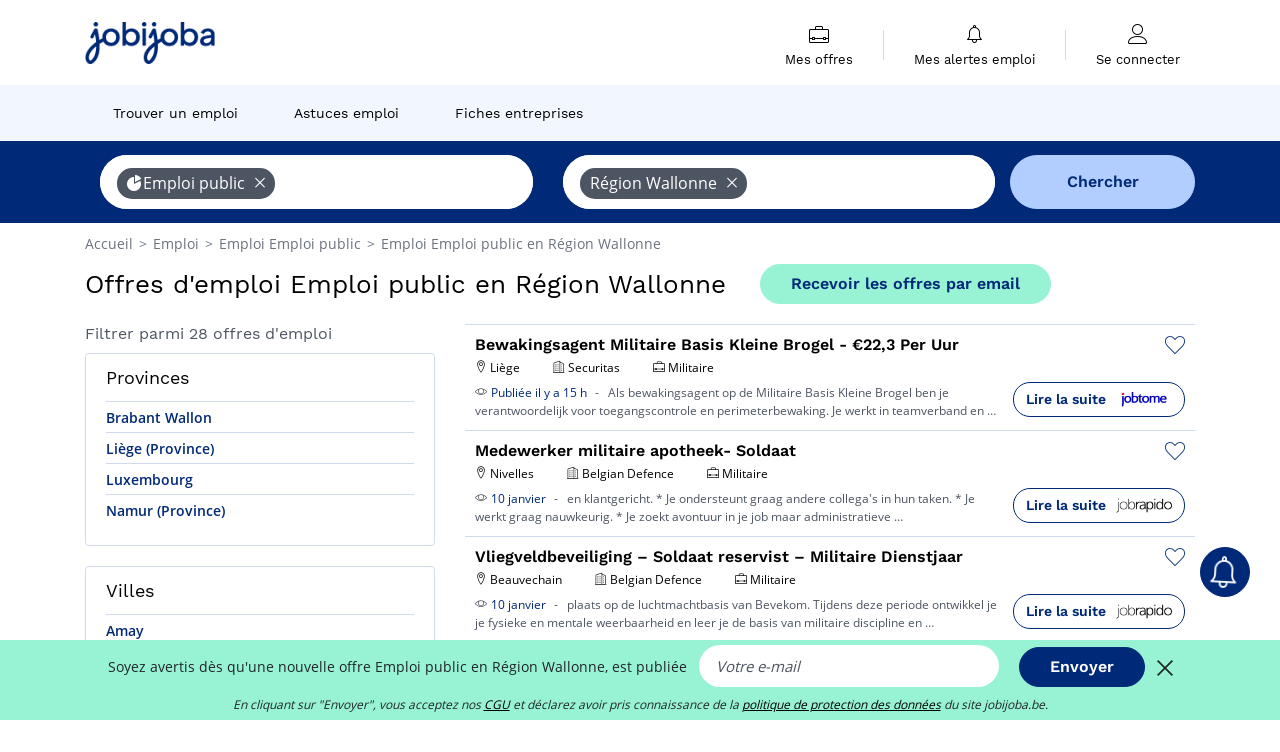

--- FILE ---
content_type: text/html; charset=UTF-8
request_url: https://www.jobijoba.be/emploi/offres-emploi-Emploi+public/Region+wallonne.html
body_size: 19263
content:
<!DOCTYPE html>
<html lang="fr-BE">
<head>
    <meta http-equiv="content-type" content="text/html; charset=utf-8"/>
    <link rel="shortcut icon" type="image/x-icon" href="/build/images/favicon.ico"/>
    <link rel="apple-touch-icon" sizes="192x192" href="/build/images/icons/icon-192x192.png"/>
    <title>28 offres d&#039;emploi Emploi public Région Wallonne | jobijoba.be</title>
    <meta name="description" content="Janvier 2026 - Emploi Emploi public Région Wallonne : toutes les offres d&#039;emploi Emploi public Région Wallonne sur Jobijoba Belgique. Trouver les jobs, stages, mission Emploi public Région Wallonne les plus récents."/>
    <link rel="canonical" href="https://www.jobijoba.be/emploi/offres-emploi-Emploi+public/Region+wallonne.html"/>
    <meta name="theme-color" content="#ffffff">
    <meta name="viewport"
          content="width=device-width, height=device-height, initial-scale=1.0, maximum-scale=1.0, user-scalable=1"/>
    <meta name="robots" content="index, follow">
    <meta name="google" content="nositelinkssearchbox"/>
    <link rel="preconnect" href="https://jobijoba.imgix.net/">
    <link rel="preconnect" href="https://accounts.google.com"/>
    <link rel="preconnect" href="https://www.googletagmanager.com"/>
    <link rel="preconnect" href="https://sdk.privacy-center.org"/>
    <link rel="manifest" type="application/json" href="/manifest.json" crossorigin="use-credentials">
    <link rel="preload" href="/build/fonts/WorkSans-Regular.393cfc4d.woff2" as="font" type="font/woff2" crossorigin="anonymous"/>
    <link rel="preload" href="/build/fonts/WorkSans-SemiBold.02545a07.woff2" as="font" type="font/woff2" crossorigin="anonymous"/>
    <link rel="preload" href="/build/fonts/open-sans-400.dfdc1a4b.woff2" as="font" type="font/woff2" crossorigin="anonymous"/>
    <link rel="preload" href="/build/fonts/icomoon.b9914f7e.woff2" as="font" type="font/woff2" crossorigin="anonymous"/>
    <meta property="og:title" content="28 offres d&#039;emploi Emploi public Région Wallonne | jobijoba.be">
    <meta property="og:description" content="Janvier 2026 - Emploi Emploi public Région Wallonne : toutes les offres d&#039;emploi Emploi public Région Wallonne sur Jobijoba Belgique. Trouver les jobs, stages, mission Emploi public Région Wallonne les plus récents.">
    <meta property="og:url" content="https://www.jobijoba.be/emploi/offres-emploi-Emploi+public/Region+wallonne.html">
    <meta property="og:site_name" content="Jobijoba">
    <meta property="og:image" content="https://www.jobijoba.be/build/images/logo-jobijoba-200x200.jpg">
    <meta property="og:image:type" content="image/jpeg">
    <meta property="og:image:width" content="200">
    <meta property="og:image:height" content="200">
    <meta property="og:locale" content="fr_BE">
    <meta property="og:type" content="website">

    <meta property="fb:app_id" content="589542857839110" />

    <meta name="twitter:card" content="summary" />
    <meta name="twitter:site" content="@JobiJoba_BE" />

                <link rel="stylesheet" href="/build/8543.3e817814.css"><link rel="stylesheet" href="/build/8298.9407c636.css">
    
    <link rel="stylesheet" href="/build/5176.36ebcf9b.css"><link rel="stylesheet" href="/build/results.a9195d6a.css">

    



    <script nonce="e5KS0So08repkwP7gOR3RQ==">
                                    
        window.dataLayer = window.dataLayer || [];
        window.dataLayer.push({
            'categoryPage': 'search_results_index',
            'sujetPage': 'search_results',
            'typePage': 'index_sector_region',                             'Metier' : '',
                'Domaine' : 'emploi public',
                'Localite' : 'région wallonne',
                'jobCounter' : 28,
                    });
    </script>

    <script nonce="e5KS0So08repkwP7gOR3RQ==" type="text/javascript">
        var _paq = window._paq || [];
    </script>

    <!-- Google Tag Manager -->
<script nonce="e5KS0So08repkwP7gOR3RQ==">
window.didomiOnReady = window.didomiOnReady || [];
window.didomiOnReady.push(function () {
    (function(w,d,s,l,i){w[l]=w[l]||[];w[l].push({'gtm.start':
        new Date().getTime(),event:'gtm.js'});var f=d.getElementsByTagName(s)[0],
        j=d.createElement(s),dl=l!='dataLayer'?'&l='+l:'';j.async=true;j.src=
        'https://www.googletagmanager.com/gtm.js?id='+i+dl;f.parentNode.insertBefore(j,f);
    })(window,document,'script','dataLayer','GTM-MZGGGQS');
});
</script>
<!-- End Google Tag Manager -->


        </head>
<body>

        
            <header>
    <div id="header-wrapper" class="header-container" itemscope itemtype="http://www.schema.org/SiteNavigationElement">
        <div id="header-navbar-anchor"></div>
        <div class="navbar header-navbar py-0">
            <button type="button" class="header-navbar-menu js-menu">
                <div class="line-1"></div>
                <div class="line-2"></div>
                <div class="line-3"></div>
            </button>
            <div class="container navbar-container">
                <a class="navbar-brand d-flex align-items-center" href="/">
                    <img class="navbar-logo" src="/build/images/logo_jobijoba.png?v2025-01-21" alt="Emploi" title="Emploi" width="255" height="70">
                </a>
                <div class="nav navbar-right navbar-links d-flex align-items-center">
                                        <div class="navbar-links-group">
                                                <div class="navbar-link d-flex flex-md-row flex-lg-column " data-href="/my-search-history" itemprop="url">
                            <span class="navbar-link-icon icon-resume-briefcase"></span>
                            <span class="navbar-link-label" itemprop="name">Mes offres</span>
                            <span class="border-active"></span>
                        </div>
                        <span class="navbar-link-separator"></span>
                        <div class="navbar-link d-flex flex-md-row flex-lg-column " data-href="/my-alerts" itemprop="url">
                            <span class="navbar-link-icon icon-bell"></span>
                            <span class="navbar-link-label" itemprop="name">Mes alertes emploi</span>
                            <span class="border-active"></span>
                        </div>
                        <span class="navbar-link-separator"></span>
                        <a class="navbar-link d-flex flex-md-row flex-lg-column " href="/my-profile" rel="nofollow" itemprop="url">
                            <span class="navbar-link-icon icon-user-account"></span>
                            <span class="navbar-link-label" itemprop="name">
                                                                    Se connecter                                                            </span>
                            <span class="border-active"></span>
                        </a>
                    </div>
                </div>
            </div>
                            <button type="button" class="navbar-toggle navbar-search d-sm-block d-md-block d-lg-none">
                    <span class="icon-search"></span>
                </button>
                    </div>

        <div class="header-subnavbar py-0">
            <div class="container subnavbar-container">
                <div class="subnavbar">
                    <div class="subnavbar-links-group d-flex">
                                                                                <a itemprop="url" href="/emploi" 
                                    class="subnavbar-link d-flex align-items-center ">
                                <span itemprop="name">Trouver un emploi</span>
                            </a>
                                                                                                                                                                        <a itemprop="url" href="/dossiers"
                                    class="subnavbar-link d-flex align-items-center ">
                                    <span itemprop="name">Astuces emploi</span>
                                </a>
                                                                                                                                                <a itemprop="url" href="/societes"
                                    class="subnavbar-link d-flex align-items-center ">
                                    <span itemprop="name">Fiches entreprises</span>
                                </a>
                                                                        </div>
                </div>
            </div>
        </div>

    </div>

    </header>
    
        
<div id="form">
    <div id="header-search-box-anchor"></div>
    <div id="header-search-box" class="search-box-common">
        <img alt="" src="/build/images/cover-home.jpg" class="search-box-img d-flex d-lg-none d-xl-none" srcset="/build/images/cover-home-576.jpg 576w, /build/images/cover-home-768.jpg 768w, /build/images/cover-home-992.jpg 992w, /build/images/cover-home-1200.jpg 1200w">
        <div class="container container-searchbox">
            <div id="search-box">
                <div class="clearfix d-flex flex-column flex-lg-row">
                    <div id="form_what" class="suggest col-12 col-lg-5">
                        <div id="form_what_input"
                             data-text="Quel emploi recherchez-vous ?"
                             class="w-100">
                        </div>
                    </div>

                                            <div id="form_where" class="suggest col-12 col-lg-5">
                            <div id="form_where_perimeter">
                                <select id="form_where_perimeter_select" class="ui-multiselect-perimeter">
                                                                            <option value="0" class="perimeter-option" >
                                            0 km
                                        </option>
                                                                            <option value="10" class="perimeter-option" >
                                            10 km
                                        </option>
                                                                            <option value="15" class="perimeter-option" >
                                            15 km
                                        </option>
                                                                            <option value="20" class="perimeter-option" selected>
                                            20 km
                                        </option>
                                                                            <option value="50" class="perimeter-option" >
                                            50 km
                                        </option>
                                                                    </select>
                            </div>
                            <div id="form_where_input" data-text="Où ?" class="w-100"></div>
                        </div>
                    
                    <span id="form_submit_btn" class="search-box-button col-12 col-lg-2">Chercher</span>
                </div>
            </div>
        </div>
    </div>
</div>

    


    
            <div class="container">
                <div id="wo-breadcrumbs" class="c_breadcrumb" itemscope itemtype="http://schema.org/BreadcrumbList">
        <span itemprop="itemListElement" itemscope itemtype="http://schema.org/ListItem">
            <a itemprop="item" href="/" title="Accueil">
                <span itemprop="name">
                    Accueil                </span>
                <meta itemprop="position" content="1" />
            </a>
        </span>

                    <span class="wo-separator"> &gt; </span>
            <span itemprop="itemListElement" itemscope itemtype="http://schema.org/ListItem">
                                <a itemprop="item" href="/emploi" title="Emploi">
                                    <span itemprop="name">
                        Emploi
                    </span>
                    <meta itemprop="position" content="2" />
                                </a>
                            </span>
                    <span class="wo-separator"> &gt; </span>
            <span itemprop="itemListElement" itemscope itemtype="http://schema.org/ListItem">
                                <a itemprop="item" href="/emploi/offres-emploi-Emploi+public.html" title="Emploi Emploi public ">
                                    <span itemprop="name">
                        Emploi Emploi public 
                    </span>
                    <meta itemprop="position" content="3" />
                                </a>
                            </span>
                    <span class="wo-separator"> &gt; </span>
            <span itemprop="itemListElement" itemscope itemtype="http://schema.org/ListItem">
                                <a itemprop="item" href="/emploi/offres-emploi-Emploi+public/Region+wallonne.html" title="Emploi Emploi public en Région Wallonne">
                                    <span itemprop="name">
                        Emploi Emploi public en Région Wallonne
                    </span>
                    <meta itemprop="position" content="4" />
                                </a>
                            </span>
            </div>

        </div>
    
    <div class="container results-container">
        <div class="results-header row">
            <div class="col-12">
                <h1 class="results-h1 jj-text-xlarge">
                    Offres d&#039;emploi Emploi public en Région Wallonne
                </h1>
                <span class="alert-button button-secondary c_button" data-search-id="" data-origin="top" data-url="https://www.jobijoba.be/alert/create">
                    Recevoir les offres par email
                </span>
            </div>
        </div>
        <div class="row">
            <div class="filters col-12 col-lg-4">
            <div class="row">
            <div class="col-md-12 clearfix">
                
            </div>
        </div>
        <h2 id="filter-title" class="filter-h2 d-flex justify-content-between jj-text-xsmall">
        Filtrer parmi 28 offres d&#039;emploi
        <span class="mobile-icon">
            <span class="icon-arrow-down2"></span>
            <span class="icon-arrow-up2"></span>
        </span>
    </h2>
                                                                                <div class="filter-card" id="departments">
        <div class="filter-card-header d-flex justify-content-between">
            Provinces
            <span class="mobile-icon">
                <span class="icon-arrow-down2"></span>
                <span class="icon-arrow-up2"></span>
            </span>
        </div>
        <div class="filter-card-body">
                                                                            
                                                
                                
                <div class="jj-border">
                    <a href="/emploi/offres-emploi-Emploi+public/Brabant+wallon.html" class="filter-link" title="Emploi Emploi public en Brabant Wallon">
                                        Brabant Wallon
                    </a>
                </div>
                                                                
                                                
                                
                <div class="jj-border">
                    <a href="/emploi/offres-emploi-Emploi+public/Liege+province.html" class="filter-link" title="Emploi Emploi public en Liège (Province)">
                                        Liège (Province)
                    </a>
                </div>
                                                                
                                                
                                
                <div class="jj-border">
                    <a href="/emploi/offres-emploi-Emploi+public/Luxembourg.html" class="filter-link" title="Emploi Emploi public en Luxembourg">
                                        Luxembourg
                    </a>
                </div>
                                                                
                                                
                                
                <div class="jj-border">
                    <a href="/emploi/offres-emploi-Emploi+public/Namur+province.html" class="filter-link" title="Emploi Emploi public en Namur (Province)">
                                        Namur (Province)
                    </a>
                </div>
            
                    </div>
    </div>
                                                                            <div class="filter-card" id="cities">
        <div class="filter-card-header d-flex justify-content-between">
            Villes
            <span class="mobile-icon">
                <span class="icon-arrow-down2"></span>
                <span class="icon-arrow-up2"></span>
            </span>
        </div>
        <div class="filter-card-body">
                                                                            
                                                
                                
                <div class="jj-border">
                    <a href="/emploi/offres-emploi-Emploi+public/Amay.html" class="filter-link" title="Emploi Emploi public à Amay">
                                        Amay
                    </a>
                </div>
                                                                
                                                
                                
                <div class="jj-border">
                    <a href="/emploi/offres-emploi-Emploi+public/Beauvechain.html" class="filter-link" title="Emploi Emploi public à Beauvechain">
                                        Beauvechain
                    </a>
                </div>
                                                                
                                                
                                
                <div class="jj-border">
                    <a href="/emploi/offres-emploi-Emploi+public/Florennes.html" class="filter-link" title="Emploi Emploi public à Florennes">
                                        Florennes
                    </a>
                </div>
                                                                
                                                
                                
                <div class="jj-border">
                    <a href="/emploi/offres-emploi-Emploi+public/Liege.html" class="filter-link" title="Emploi Emploi public à Liège">
                                        Liège
                    </a>
                </div>
                                                                
                                                
                                
                <div class="jj-border">
                    <a href="/emploi/offres-emploi-Emploi+public/Marche-en-famenne.html" class="filter-link" title="Emploi Emploi public à Marche-en-Famenne">
                                        Marche-en-Famenne
                    </a>
                </div>
                                                                
                                                
                                
                <div class="d-none jj-border">
                    <a href="/emploi/offres-emploi-Emploi+public/Nivelles.html" class="filter-link" title="Emploi Emploi public à Nivelles">
                                        Nivelles
                    </a>
                </div>
            
                            <div class="show-more" >Voir plus</div>
                <div class="show-less d-none">Voir moins</div>
                    </div>
    </div>
                                                                <div class="filter-card" id="subsectors">
        <div class="filter-card-header d-flex justify-content-between">
            Sous-secteurs
            <span class="mobile-icon">
                <span class="icon-arrow-down2"></span>
                <span class="icon-arrow-up2"></span>
            </span>
        </div>
        <div class="filter-card-body">
                                                                            
                                                
                                
                <div class="jj-border">
                    <a href="/emploi/offres-emploi-Armee/Region+wallonne.html" class="filter-link" title="Emploi Armée en Région Wallonne">
                                        Armée
                    </a>
                </div>
            
                    </div>
    </div>
                                            <div class="filter-card" id="jobtitles">
        <div class="filter-card-header d-flex justify-content-between">
            Fonctions
            <span class="mobile-icon">
                <span class="icon-arrow-down2"></span>
                <span class="icon-arrow-up2"></span>
            </span>
        </div>
        <div class="filter-card-body">
                                                                            
                                                
                                
                <div class="jj-border">
                    <a href="/emploi/offres-emploi-Militaire/Region+wallonne.html" class="filter-link" title="Emploi Militaire en Région Wallonne">
                                        Militaire
                    </a>
                </div>
            
                    </div>
    </div>
        
        
                                    <div class="filter-card" id="companies">
        <div class="filter-card-header d-flex justify-content-between">
            Sociétés
            <span class="mobile-icon">
                <span class="icon-arrow-down2"></span>
                <span class="icon-arrow-up2"></span>
            </span>
        </div>
        <div class="filter-card-body">
                                                                            
                                                
                                                                    
                <div class="jj-border">
                    <div data-href="/query/?what=Emploi%2Bpublic_Securitas&amp;where=Region%2Bwallonne&amp;where_type=region&amp;perimeter=0" class="filter-link" title="Recrutement Securitas en Région Wallonne">
                                            <img class="filter-link-img" height="40px" src="https://www.jobijoba.be/image/company/securitas.gif" alt="" loading="lazy" />
                                        Securitas
                    </div>
                </div>
            
                    </div>
    </div>
                
            
        
    <div class="filter-card" id="publication_date">
        <div class="filter-card-header d-flex justify-content-between">
            Date de parution
            <span class="mobile-icon">
                <span class="icon-arrow-down2"></span>
                <span class="icon-arrow-up2"></span>
            </span>
        </div>
        <div class="filter-card-body">
                                                                    <div class="jj-border">
                                            <div data-href="/query/?what=Emploi%2Bpublic&amp;where=Region%2Bwallonne&amp;where_type=region&amp;perimeter=0&amp;period=24_hours" class="filter-link">
                            Dernières 24h
                        </div>
                    
                </div>
                                                                    <div class="jj-border">
                                            <div data-href="/query/?what=Emploi%2Bpublic&amp;where=Region%2Bwallonne&amp;where_type=region&amp;perimeter=0&amp;period=7_days" class="filter-link">
                            7 derniers jours
                        </div>
                    
                </div>
                                                                    <div class="jj-border">
                                            <div data-href="/query/?what=Emploi%2Bpublic&amp;where=Region%2Bwallonne&amp;where_type=region&amp;perimeter=0&amp;period=15_days" class="filter-link">
                            15 derniers jours
                        </div>
                    
                </div>
                                                                    <div class="jj-border">
                                            <div data-href="/query/?what=Emploi%2Bpublic&amp;where=Region%2Bwallonne&amp;where_type=region&amp;perimeter=0&amp;period=30_days" class="filter-link">
                            30 derniers jours
                        </div>
                    
                </div>
                    </div>
    </div>
            <div class="filter-card" id="contract_type">
        <div class="filter-card-header d-flex justify-content-between">
            Contrats
            <span class="mobile-icon">
                <span class="icon-arrow-down2"></span>
                <span class="icon-arrow-up2"></span>
            </span>
        </div>
        <div class="filter-card-body">
            
                            <div class="jj-border">
                    <label class="contract-type-label" for="CDI">
                    <input id="CDI" type="checkbox" value="CDI" >
                    <span class="contract-label">
                        CDI
                    </span>
                    </label>
                </div>
                            <div class="jj-border">
                    <label class="contract-type-label" for="Intérim">
                    <input id="Intérim" type="checkbox" value="Intérim" >
                    <span class="contract-label">
                        Intérim
                    </span>
                    </label>
                </div>
                            <div class="jj-border">
                    <label class="contract-type-label" for="CDD">
                    <input id="CDD" type="checkbox" value="CDD" >
                    <span class="contract-label">
                        CDD
                    </span>
                    </label>
                </div>
                            <div class="jj-border">
                    <label class="contract-type-label" for="Indépendant">
                    <input id="Indépendant" type="checkbox" value="Indépendant" >
                    <span class="contract-label">
                        Indépendant
                    </span>
                    </label>
                </div>
                            <div class="jj-border">
                    <label class="contract-type-label" for="Stage">
                    <input id="Stage" type="checkbox" value="Stage" >
                    <span class="contract-label">
                        Stage
                    </span>
                    </label>
                </div>
                            <div class="jj-border">
                    <label class="contract-type-label" for="Alternance">
                    <input id="Alternance" type="checkbox" value="Alternance" >
                    <span class="contract-label">
                        Alternance
                    </span>
                    </label>
                </div>
                        <button id="contract-submit" class="button-outline" type="button" data-target="https://www.jobijoba.be/query/?what=Emploi%2Bpublic&amp;where=Region%2Bwallonne&amp;whereType=region&amp;perimeter=0">Confirmer</button>
        </div>
    </div>


                <div id="filters-anchor"></div>
        <div id="filters-fixed" style="display: none;">
            <div class="filter-card-header">
                <p class="filter-fixed-title">Modifier mes filtres</p>
            </div>
            <div class="filter-card-body">
                                    <div class="border-top">
                        <a class="filter-link" href="#departments">Provinces</a>
                    </div>
                                    <div class="border-top">
                        <a class="filter-link" href="#cities">Villes</a>
                    </div>
                                    <div class="border-top">
                        <a class="filter-link" href="#subsectors">Sous-secteurs</a>
                    </div>
                                    <div class="border-top">
                        <a class="filter-link" href="#jobtitles">Fonctions</a>
                    </div>
                                    <div class="border-top">
                        <a class="filter-link" href="#companies">Sociétés</a>
                    </div>
                                    <div class="border-top">
                        <a class="filter-link" href="#publication_date">Date de parution</a>
                    </div>
                                    <div class="border-top">
                        <a class="filter-link" href="#contract_type">Contrats</a>
                    </div>
                            </div>
        </div>
    </div>            <div class="right-column col-12 col-lg-8">
    
    <div class="offers">
                    




<div class="offer" data-id="ad_fbc63b42464678bada7fc8b51cf56fb2">
    <div class="actions float-right d-flex">
        <span class="icon-save-ad  icon-heart-empty js-save-ad "
              title="Sauvegarder l'offre"></span>
    </div>

            <div data-atc="uggcf://jjj=pt=wbovwbon=pt=or/erqverpg/bssre/67/sop63o42464678onqn7sp8o51ps56so2" class="offer-link encoded-offer-link js-target" data-product="{&quot;event&quot;:&quot;productClick&quot;,&quot;email&quot;:&quot;&quot;,&quot;ecommerce&quot;:{&quot;click&quot;:{&quot;actionField&quot;:{&quot;list&quot;:&quot;search_results_index&quot;},&quot;products&quot;:[{&quot;name&quot;:&quot;Bewakingsagent Militaire Basis Kleine Brogel - \u20ac22,3 Per Uur&quot;,&quot;id&quot;:&quot;fbc63b42464678bada7fc8b51cf56fb2&quot;,&quot;price&quot;:0,&quot;brand&quot;:&quot;Securitas&quot;,&quot;category&quot;:&quot;Emploi public&quot;,&quot;variant&quot;:&quot;emploi_payant_exact&quot;,&quot;rhw&quot;:1342791.3549999997,&quot;chw&quot;:1341285,&quot;bhw&quot;:1342729.45,&quot;ahw&quot;:1341285,&quot;position&quot;:1,&quot;dimension24&quot;:&quot;jobtome.com_be&quot;,&quot;customerName&quot;:&quot;Jobtome International SA&quot;}]}}}">
    
        <div class="offer-header">
            <h3 class="offer-header-title">
                Bewakingsagent Militaire Basis Kleine Brogel - €22,3 Per Uur
            </h3>

            
            <div class="offer-features">
                                    <span class="feature">
                    <span class="iconwrap">
                        <span class="icon-map-marker"></span>
                    </span>
                    <span>Liège</span>
                                                                                </span>
                                                                    <span class="feature">
                    <span class="iconwrap">
                        <span class="icon-apartment"></span>
                    </span>
                    <span>
                        Securitas
                                            </span>
                </span>
                
                                    <span class="feature">
                        <span class="iconwrap">
                            <span class="icon-resume-briefcase"></span>
                        </span>
                        <span>Militaire</span>
                    </span>
                
                            </div>
        </div>
        <div class="d-flex justify-content-between">
            <div class="d-inline description-wrapper">
                                    <a class="permalink-link" href="https://www.jobijoba.be/annonce/67/fbc63b42464678bada7fc8b51cf56fb2" title="Bewakingsagent Militaire Basis Kleine Brogel - €22,3 Per Uur">
                        <span class="permalink-icon icon-eye2"></span>
                    </a>
                
                <span class="text-primary publication_date">
                    Publiée il y a 15 h
                </span>
                <span class="separator">-</span>
                <span class="description">
                    <span class="d-none d-lg-inline"></span>Als bewakingsagent op de Militaire Basis Kleine Brogel ben je verantwoordelijk voor<span class="d-none d-lg-inline"> toegangscontrole en perimeterbewaking. Je werkt in teamverband en</span><span> &hellip;</span>
                </span>
                            </div>
            <div class="candidate d-none d-lg-block">
                <div class="button-outline candidate-btn">
                    <span class="d-inline-flex align-items-center">
                        <span class="candidate-btn-label">Lire la suite</span>
                        <img class="thumbnailIcon" src="https://www.jobijoba.be/image/partner/jobtome.com_be.gif" alt="jobtome.com_be" title="jobtome.com_be" />
                    </span>
                </div>
            </div>
        </div>

            </div>
    </div>
                                                                                




<div class="offer" data-id="ad_796ee28a8f673339e942d6429f45df95">
    <div class="actions float-right d-flex">
        <span class="icon-save-ad  icon-heart-empty js-save-ad "
              title="Sauvegarder l'offre"></span>
    </div>

            <div data-atc="uggcf://jjj=pt=wbovwbon=pt=or/erqverpg/bssre/67/796rr28n8s673339r942q6429s45qs95" class="offer-link encoded-offer-link js-target" data-product="{&quot;event&quot;:&quot;productClick&quot;,&quot;email&quot;:&quot;&quot;,&quot;ecommerce&quot;:{&quot;click&quot;:{&quot;actionField&quot;:{&quot;list&quot;:&quot;search_results_index&quot;},&quot;products&quot;:[{&quot;name&quot;:&quot;Medewerker militaire apotheek- Soldaat&quot;,&quot;id&quot;:&quot;796ee28a8f673339e942d6429f45df95&quot;,&quot;price&quot;:0,&quot;brand&quot;:&quot;Belgian Defence&quot;,&quot;category&quot;:&quot;Emploi public&quot;,&quot;variant&quot;:&quot;emploi_payant_exact&quot;,&quot;rhw&quot;:1342729.45,&quot;chw&quot;:1341285,&quot;bhw&quot;:1342729.45,&quot;ahw&quot;:1341285,&quot;position&quot;:2,&quot;dimension24&quot;:&quot;jobrapido.be&quot;,&quot;customerName&quot;:&quot;Jobrapido S.r.l&quot;}]}}}">
    
        <div class="offer-header">
            <h3 class="offer-header-title">
                Medewerker militaire apotheek- Soldaat
            </h3>

            
            <div class="offer-features">
                                    <span class="feature">
                    <span class="iconwrap">
                        <span class="icon-map-marker"></span>
                    </span>
                    <span>Nivelles</span>
                                                                                </span>
                                                                    <span class="feature">
                    <span class="iconwrap">
                        <span class="icon-apartment"></span>
                    </span>
                    <span>
                        Belgian Defence
                                            </span>
                </span>
                
                                    <span class="feature">
                        <span class="iconwrap">
                            <span class="icon-resume-briefcase"></span>
                        </span>
                        <span>Militaire</span>
                    </span>
                
                            </div>
        </div>
        <div class="d-flex justify-content-between">
            <div class="d-inline description-wrapper">
                                    <a class="permalink-link" href="https://www.jobijoba.be/annonce/67/796ee28a8f673339e942d6429f45df95" title="Medewerker militaire apotheek- Soldaat">
                        <span class="permalink-icon icon-eye2"></span>
                    </a>
                
                <span class="text-primary publication_date">
                    10 janvier
                </span>
                <span class="separator">-</span>
                <span class="description">
                    <span class="d-none d-lg-inline"></span> en klantgericht. * Je ondersteunt graag andere collega&#039;s in hun taken. * Je werkt graag<span class="d-none d-lg-inline"> nauwkeurig. * Je zoekt avontuur in je job maar administratieve</span><span> &hellip;</span>
                </span>
                            </div>
            <div class="candidate d-none d-lg-block">
                <div class="button-outline candidate-btn">
                    <span class="d-inline-flex align-items-center">
                        <span class="candidate-btn-label">Lire la suite</span>
                        <img class="thumbnailIcon" src="https://www.jobijoba.be/image/partner/jobrapido.be.gif" alt="jobrapido.be" title="jobrapido.be" />
                    </span>
                </div>
            </div>
        </div>

            </div>
    </div>
                                                                                




<div class="offer" data-id="ad_ed83fc875442b6b79ebe6af1d490f015">
    <div class="actions float-right d-flex">
        <span class="icon-save-ad  icon-heart-empty js-save-ad "
              title="Sauvegarder l'offre"></span>
    </div>

            <div data-atc="uggcf://jjj=pt=wbovwbon=pt=or/erqverpg/bssre/67/rq83sp875442o6o79ror6ns1q490s015" class="offer-link encoded-offer-link js-target" data-product="{&quot;event&quot;:&quot;productClick&quot;,&quot;email&quot;:&quot;&quot;,&quot;ecommerce&quot;:{&quot;click&quot;:{&quot;actionField&quot;:{&quot;list&quot;:&quot;search_results_index&quot;},&quot;products&quot;:[{&quot;name&quot;:&quot;Vliegveldbeveiliging \u2013 Soldaat reservist \u2013 Militaire Dienstjaar&quot;,&quot;id&quot;:&quot;ed83fc875442b6b79ebe6af1d490f015&quot;,&quot;price&quot;:0,&quot;brand&quot;:&quot;Belgian Defence&quot;,&quot;category&quot;:&quot;Emploi public&quot;,&quot;variant&quot;:&quot;emploi_payant_exact&quot;,&quot;rhw&quot;:1342729.45,&quot;chw&quot;:1341285,&quot;bhw&quot;:1342729.45,&quot;ahw&quot;:1341285,&quot;position&quot;:3,&quot;dimension24&quot;:&quot;jobrapido.be&quot;,&quot;customerName&quot;:&quot;Jobrapido S.r.l&quot;}]}}}">
    
        <div class="offer-header">
            <h3 class="offer-header-title">
                Vliegveldbeveiliging – Soldaat reservist – Militaire Dienstjaar
            </h3>

            
            <div class="offer-features">
                                    <span class="feature">
                    <span class="iconwrap">
                        <span class="icon-map-marker"></span>
                    </span>
                    <span>Beauvechain</span>
                                                                                </span>
                                                                    <span class="feature">
                    <span class="iconwrap">
                        <span class="icon-apartment"></span>
                    </span>
                    <span>
                        Belgian Defence
                                            </span>
                </span>
                
                                    <span class="feature">
                        <span class="iconwrap">
                            <span class="icon-resume-briefcase"></span>
                        </span>
                        <span>Militaire</span>
                    </span>
                
                            </div>
        </div>
        <div class="d-flex justify-content-between">
            <div class="d-inline description-wrapper">
                                    <a class="permalink-link" href="https://www.jobijoba.be/annonce/67/ed83fc875442b6b79ebe6af1d490f015" title="Vliegveldbeveiliging – Soldaat reservist – Militaire Dienstjaar">
                        <span class="permalink-icon icon-eye2"></span>
                    </a>
                
                <span class="text-primary publication_date">
                    10 janvier
                </span>
                <span class="separator">-</span>
                <span class="description">
                    <span class="d-none d-lg-inline"></span> plaats op de luchtmachtbasis van Bevekom. Tijdens deze periode ontwikkel je je fysieke en mentale<span class="d-none d-lg-inline"> weerbaarheid en leer je de basis van militaire discipline en</span><span> &hellip;</span>
                </span>
                            </div>
            <div class="candidate d-none d-lg-block">
                <div class="button-outline candidate-btn">
                    <span class="d-inline-flex align-items-center">
                        <span class="candidate-btn-label">Lire la suite</span>
                        <img class="thumbnailIcon" src="https://www.jobijoba.be/image/partner/jobrapido.be.gif" alt="jobrapido.be" title="jobrapido.be" />
                    </span>
                </div>
            </div>
        </div>

            </div>
    </div>
                                        <div id="afscontainer1" class="afs-container"></div>
                                                                                    




<div class="offer" data-id="ad_432af9a4678917e18951b781d48404c1">
    <div class="actions float-right d-flex">
        <span class="icon-save-ad  icon-heart-empty js-save-ad "
              title="Sauvegarder l'offre"></span>
    </div>

            <div data-atc="uggcf://jjj=pt=wbovwbon=pt=or/erqverpg/bssre/67/432ns9n4678917r18951o781q48404p1" class="offer-link encoded-offer-link js-target" data-product="{&quot;event&quot;:&quot;productClick&quot;,&quot;email&quot;:&quot;&quot;,&quot;ecommerce&quot;:{&quot;click&quot;:{&quot;actionField&quot;:{&quot;list&quot;:&quot;search_results_index&quot;},&quot;products&quot;:[{&quot;name&quot;:&quot;Militaire politie&quot;,&quot;id&quot;:&quot;432af9a4678917e18951b781d48404c1&quot;,&quot;price&quot;:0,&quot;brand&quot;:&quot;Belgian Defence&quot;,&quot;category&quot;:&quot;Emploi public&quot;,&quot;variant&quot;:&quot;emploi_payant_exact&quot;,&quot;rhw&quot;:1343554.85,&quot;chw&quot;:1341285,&quot;bhw&quot;:1342110.4000000001,&quot;ahw&quot;:1341285,&quot;position&quot;:4,&quot;dimension24&quot;:&quot;bebee.be_direct&quot;,&quot;customerName&quot;:&quot;beBee Platform SL&quot;}]}}}">
    
        <div class="offer-header">
            <h3 class="offer-header-title">
                Militaire politie
            </h3>

            
            <div class="offer-features">
                                    <span class="feature">
                    <span class="iconwrap">
                        <span class="icon-map-marker"></span>
                    </span>
                    <span>Marche-en-Famenne</span>
                                                                                </span>
                                                                    <span class="feature">
                    <span class="iconwrap">
                        <span class="icon-apartment"></span>
                    </span>
                    <span>
                        Belgian Defence
                                            </span>
                </span>
                
                                    <span class="feature">
                        <span class="iconwrap">
                            <span class="icon-resume-briefcase"></span>
                        </span>
                        <span>Militaire</span>
                    </span>
                
                            </div>
        </div>
        <div class="d-flex justify-content-between">
            <div class="d-inline description-wrapper">
                                    <a class="permalink-link" href="https://www.jobijoba.be/annonce/67/432af9a4678917e18951b781d48404c1" title="Militaire politie">
                        <span class="permalink-icon icon-eye2"></span>
                    </a>
                
                <span class="text-primary publication_date">
                    9 janvier
                </span>
                <span class="separator">-</span>
                <span class="description">
                    <span class="d-none d-lg-inline"></span> 5. Behandelen van krijgsgevangen tijdens een conflict. Hier herken jij jezelf in: 6. Je bent een<span class="d-none d-lg-inline"> rasechte teamplayer. 7. Afwisseling vind je &quot;top&quot;,</span><span> &hellip;</span>
                </span>
                            </div>
            <div class="candidate d-none d-lg-block">
                <div class="button-outline candidate-btn">
                    <span class="d-inline-flex align-items-center">
                        <span class="candidate-btn-label">Lire la suite</span>
                        <img class="thumbnailIcon" src="https://www.jobijoba.be/image/partner/bebee.be_direct.gif" alt="bebee.be_direct" title="bebee.be_direct" />
                    </span>
                </div>
            </div>
        </div>

            </div>
    </div>
                                                                                




<div class="offer" data-id="ad_048c7525a6343069daab76826401d618">
    <div class="actions float-right d-flex">
        <span class="icon-save-ad  icon-heart-empty js-save-ad "
              title="Sauvegarder l'offre"></span>
    </div>

            <div data-atc="uggcf://jjj=pt=wbovwbon=pt=or/naabapr/67/048p7525n6343069qnno76826401q618" class="offer-link encoded-offer-link " data-product="{&quot;event&quot;:&quot;productClick&quot;,&quot;email&quot;:&quot;&quot;,&quot;ecommerce&quot;:{&quot;click&quot;:{&quot;actionField&quot;:{&quot;list&quot;:&quot;search_results_index&quot;},&quot;products&quot;:[{&quot;name&quot;:&quot;Wachtfuselier \u2013 Soldaat reservist \u2013 Militaire Dienstjaar&quot;,&quot;id&quot;:&quot;048c7525a6343069daab76826401d618&quot;,&quot;price&quot;:0,&quot;brand&quot;:&quot;Belgian Defence&quot;,&quot;category&quot;:&quot;Emploi public&quot;,&quot;variant&quot;:&quot;emploi_organic_exact&quot;,&quot;rhw&quot;:1341285,&quot;chw&quot;:1341285,&quot;bhw&quot;:1341285,&quot;ahw&quot;:1341285,&quot;position&quot;:5,&quot;dimension24&quot;:&quot;adzuna.be_orga&quot;,&quot;customerName&quot;:&quot;Adzuna Ltd&quot;}]}}}">
    
        <div class="offer-header">
            <h3 class="offer-header-title">
                Wachtfuselier – Soldaat reservist – Militaire Dienstjaar
            </h3>

            
            <div class="offer-features">
                                    <span class="feature">
                    <span class="iconwrap">
                        <span class="icon-map-marker"></span>
                    </span>
                    <span>Amay</span>
                                                                                </span>
                                                                    <span class="feature">
                    <span class="iconwrap">
                        <span class="icon-apartment"></span>
                    </span>
                    <span>
                        Belgian Defence
                                            </span>
                </span>
                
                                    <span class="feature">
                        <span class="iconwrap">
                            <span class="icon-resume-briefcase"></span>
                        </span>
                        <span>Militaire</span>
                    </span>
                
                            </div>
        </div>
        <div class="d-flex justify-content-between">
            <div class="d-inline description-wrapper">
                                    <a class="permalink-link" href="https://www.jobijoba.be/annonce/67/048c7525a6343069daab76826401d618" title="Wachtfuselier – Soldaat reservist – Militaire Dienstjaar">
                        <span class="permalink-icon icon-eye2"></span>
                    </a>
                
                <span class="text-primary publication_date">
                    25 décembre
                </span>
                <span class="separator">-</span>
                <span class="description">
                    <span class="d-none d-lg-inline"></span> tewerkgesteld via een voltijds contract van één jaar en werkt bij de landmacht als reservist. Het<span class="d-none d-lg-inline"> Militaire Dienstjaar is geen eindpunt, maar een springplank.</span><span> &hellip;</span>
                </span>
                            </div>
            <div class="candidate d-none d-lg-block">
                <div class="button-outline candidate-btn">
                    <span class="d-inline-flex align-items-center">
                        <span class="candidate-btn-label">Lire la suite</span>
                        <img class="thumbnailIcon" src="https://www.jobijoba.be/image/partner/adzuna.be_orga.gif" alt="adzuna.be_orga" title="adzuna.be_orga" />
                    </span>
                </div>
            </div>
        </div>

            </div>
    </div>
                                                                                




<div class="offer" data-id="ad_f155a817d967b7d28d86c2cbd4250f80">
    <div class="actions float-right d-flex">
        <span class="icon-save-ad  icon-heart-empty js-save-ad "
              title="Sauvegarder l'offre"></span>
    </div>

            <div data-atc="uggcf://jjj=pt=wbovwbon=pt=or/naabapr/67/s155n817q967o7q28q86p2poq4250s80" class="offer-link encoded-offer-link " data-product="{&quot;event&quot;:&quot;productClick&quot;,&quot;email&quot;:&quot;&quot;,&quot;ecommerce&quot;:{&quot;click&quot;:{&quot;actionField&quot;:{&quot;list&quot;:&quot;search_results_index&quot;},&quot;products&quot;:[{&quot;name&quot;:&quot;Vliegveldbeveiliging \u2013 Soldaat reservist \u2013 Militaire Dienstjaar&quot;,&quot;id&quot;:&quot;f155a817d967b7d28d86c2cbd4250f80&quot;,&quot;price&quot;:0,&quot;brand&quot;:&quot;Belgian Defence&quot;,&quot;category&quot;:&quot;Emploi public&quot;,&quot;variant&quot;:&quot;emploi_organic_exact&quot;,&quot;rhw&quot;:1341285,&quot;chw&quot;:1341285,&quot;bhw&quot;:1341285,&quot;ahw&quot;:1341285,&quot;position&quot;:6,&quot;dimension24&quot;:&quot;adzuna.be_orga&quot;,&quot;customerName&quot;:&quot;Adzuna Ltd&quot;}]}}}">
    
        <div class="offer-header">
            <h3 class="offer-header-title">
                Vliegveldbeveiliging – Soldaat reservist – Militaire Dienstjaar
            </h3>

            
            <div class="offer-features">
                                    <span class="feature">
                    <span class="iconwrap">
                        <span class="icon-map-marker"></span>
                    </span>
                    <span>Florennes</span>
                                                                                </span>
                                                                    <span class="feature">
                    <span class="iconwrap">
                        <span class="icon-apartment"></span>
                    </span>
                    <span>
                        Belgian Defence
                                            </span>
                </span>
                
                                    <span class="feature">
                        <span class="iconwrap">
                            <span class="icon-resume-briefcase"></span>
                        </span>
                        <span>Militaire</span>
                    </span>
                
                            </div>
        </div>
        <div class="d-flex justify-content-between">
            <div class="d-inline description-wrapper">
                                    <a class="permalink-link" href="https://www.jobijoba.be/annonce/67/f155a817d967b7d28d86c2cbd4250f80" title="Vliegveldbeveiliging – Soldaat reservist – Militaire Dienstjaar">
                        <span class="permalink-icon icon-eye2"></span>
                    </a>
                
                <span class="text-primary publication_date">
                    25 décembre
                </span>
                <span class="separator">-</span>
                <span class="description">
                    <span class="d-none d-lg-inline"></span> Na afloop van je jaar zijn er verschillende mogelijkheden: Je kunt verder dienen binnen je<span class="d-none d-lg-inline"> eenheid, hetzij op basis van oproepingsdagen, hetzij in een</span><span> &hellip;</span>
                </span>
                            </div>
            <div class="candidate d-none d-lg-block">
                <div class="button-outline candidate-btn">
                    <span class="d-inline-flex align-items-center">
                        <span class="candidate-btn-label">Lire la suite</span>
                        <img class="thumbnailIcon" src="https://www.jobijoba.be/image/partner/adzuna.be_orga.gif" alt="adzuna.be_orga" title="adzuna.be_orga" />
                    </span>
                </div>
            </div>
        </div>

            </div>
    </div>
                                                    <div id="afscontainer2" class="afs-container"></div>
                                                                        </div>

    
                
    <span class="fuzzy-title jj-text-large">Offres proches pouvant vous intéresser :</span>

    <div class="offers">
                    




<div class="offer" data-id="ad_42bfa8174569acab6ec9d097739d68ba">
    <div class="actions float-right d-flex">
        <span class="icon-save-ad  icon-heart-empty js-save-ad "
              title="Sauvegarder l'offre"></span>
    </div>

            <div data-atc="uggcf://jjj=pt=wbovwbon=pt=or/erqverpg/bssre/67/42osn8174569npno6rp9q097739q68on" class="offer-link encoded-offer-link js-target" data-product="{&quot;event&quot;:&quot;productClick&quot;,&quot;email&quot;:&quot;&quot;,&quot;ecommerce&quot;:{&quot;click&quot;:{&quot;actionField&quot;:{&quot;list&quot;:&quot;search_results_index&quot;},&quot;products&quot;:[{&quot;name&quot;:&quot;Stagiaire RH&quot;,&quot;id&quot;:&quot;42bfa8174569acab6ec9d097739d68ba&quot;,&quot;price&quot;:0,&quot;brand&quot;:&quot;Actief Construct Ouest&quot;,&quot;category&quot;:&quot;none&quot;,&quot;variant&quot;:&quot;emploi_payant_fuzzy&quot;,&quot;rhw&quot;:1342935.8,&quot;chw&quot;:1341285,&quot;bhw&quot;:1342935.8,&quot;ahw&quot;:1341285,&quot;position&quot;:7,&quot;dimension24&quot;:&quot;tideri.be_feed&quot;,&quot;customerName&quot;:&quot;Tideri GmbH&quot;}]}}}">
    
        <div class="offer-header">
            <p class="offer-header-title">
                Stagiaire RH
            </p>

            
            <div class="offer-features">
                                    <span class="feature">
                    <span class="iconwrap">
                        <span class="icon-map-marker"></span>
                    </span>
                    <span>Mons</span>
                                                                                </span>
                                                                                                        <span class="feature">
                                <span class="iconwrap">
                                    <span class="icon-register"></span>
                                </span>
                                <span>CDI</span>
                            </span>
                                                                                                <span class="feature">
                                <span class="iconwrap">
                                    <span class="icon-register"></span>
                                </span>
                                <span>Alternance</span>
                            </span>
                                                                                                <span class="feature">
                                <span class="iconwrap">
                                    <span class="icon-register"></span>
                                </span>
                                <span>Stage</span>
                            </span>
                                                                                                <span class="feature">
                    <span class="iconwrap">
                        <span class="icon-apartment"></span>
                    </span>
                    <span>
                        Actief Construct Ouest
                                            </span>
                </span>
                
                
                            </div>
        </div>
        <div class="d-flex justify-content-between">
            <div class="d-inline description-wrapper">
                                    <a class="permalink-link" href="https://www.jobijoba.be/annonce/67/42bfa8174569acab6ec9d097739d68ba" title="Stagiaire RH">
                        <span class="permalink-icon icon-eye2"></span>
                    </a>
                
                <span class="text-primary publication_date">
                    14 janvier
                </span>
                <span class="separator">-</span>
                <span class="description">
                    <span class="d-none d-lg-inline">Pas, on te le prouve ) pour nous aider sur des missions variées </span>: * Pré-screenings téléphoniques * Tri de CVs & gestion des candidatures * Re-<strong>publication</strong><span class="d-none d-lg-inline"></span><span> &hellip;</span>
                </span>
                            </div>
            <div class="candidate d-none d-lg-block">
                <div class="button-outline candidate-btn">
                    <span class="d-inline-flex align-items-center">
                        <span class="candidate-btn-label">Lire la suite</span>
                        <img class="thumbnailIcon" src="https://www.jobijoba.be/image/partner/tideri.be_feed.gif" alt="tideri.be_feed" title="tideri.be_feed" />
                    </span>
                </div>
            </div>
        </div>

            </div>
    </div>
                                        <div id="afscontainer3" class="afs-container"></div>
                                                                        




<div class="offer" data-id="ad_fe68c85537f602995e93d84b74e4fb51">
    <div class="actions float-right d-flex">
        <span class="icon-save-ad  icon-heart-empty js-save-ad "
              title="Sauvegarder l'offre"></span>
    </div>

            <div data-atc="uggcf://jjj=pt=wbovwbon=pt=or/erqverpg/bssre/67/sr68p85537s602995r93q84o74r4so51" class="offer-link encoded-offer-link js-target" data-product="{&quot;event&quot;:&quot;productClick&quot;,&quot;email&quot;:&quot;&quot;,&quot;ecommerce&quot;:{&quot;click&quot;:{&quot;actionField&quot;:{&quot;list&quot;:&quot;search_results_index&quot;},&quot;products&quot;:[{&quot;name&quot;:&quot;Chef d&#039;\u00e9quipe parach\u00e8vement&quot;,&quot;id&quot;:&quot;fe68c85537f602995e93d84b74e4fb51&quot;,&quot;price&quot;:0,&quot;brand&quot;:&quot;none&quot;,&quot;category&quot;:&quot;none&quot;,&quot;variant&quot;:&quot;emploi_payant_fuzzy&quot;,&quot;rhw&quot;:1343453.7384999997,&quot;chw&quot;:1341285,&quot;bhw&quot;:1343554.85,&quot;ahw&quot;:1341285,&quot;position&quot;:7,&quot;dimension24&quot;:&quot;talent.be_0_bulk&quot;,&quot;customerName&quot;:&quot;Talent.com Inc&quot;}]}}}">
    
        <div class="offer-header">
            <p class="offer-header-title">
                Chef d&#039;équipe parachèvement
            </p>

            
            <div class="offer-features">
                                    <span class="feature">
                    <span class="iconwrap">
                        <span class="icon-map-marker"></span>
                    </span>
                    <span>Ath</span>
                                                                                </span>
                                                
                
                            </div>
        </div>
        <div class="d-flex justify-content-between">
            <div class="d-inline description-wrapper">
                                    <a class="permalink-link" href="https://www.jobijoba.be/annonce/67/fe68c85537f602995e93d84b74e4fb51" title="Chef d&#039;équipe parachèvement">
                        <span class="permalink-icon icon-eye2"></span>
                    </a>
                
                <span class="text-primary publication_date">
                    Publiée il y a 7 h
                </span>
                <span class="separator">-</span>
                <span class="description">
                    <span class="d-none d-lg-inline">Spécialisée dans </span>la construction de logements, d'appartements et de bâtiments non résidentiels, privés et <strong>publics</strong>.<span class="d-none d-lg-inline"> &hellip; Description de</span><span> &hellip;</span>
                </span>
                            </div>
            <div class="candidate d-none d-lg-block">
                <div class="button-outline candidate-btn">
                    <span class="d-inline-flex align-items-center">
                        <span class="candidate-btn-label">Lire la suite</span>
                        <img class="thumbnailIcon" src="https://www.jobijoba.be/image/partner/talent.be_0_bulk.gif" alt="talent.be_0_bulk" title="talent.be_0_bulk" />
                    </span>
                </div>
            </div>
        </div>

            </div>
    </div>
                                        <div id="afscontainer4" class="afs-container"></div>
                                                                        




<div class="offer" data-id="ad_a26cae3984c831c51635854044dfc163">
    <div class="actions float-right d-flex">
        <span class="icon-save-ad  icon-heart-empty js-save-ad "
              title="Sauvegarder l'offre"></span>
    </div>

            <div data-atc="uggcf://jjj=pt=wbovwbon=pt=or/erqverpg/bssre/67/n26pnr3984p831p51635854044qsp163" class="offer-link encoded-offer-link js-target" data-product="{&quot;event&quot;:&quot;productClick&quot;,&quot;email&quot;:&quot;&quot;,&quot;ecommerce&quot;:{&quot;click&quot;:{&quot;actionField&quot;:{&quot;list&quot;:&quot;search_results_index&quot;},&quot;products&quot;:[{&quot;name&quot;:&quot;Stagiaire en recrutement&quot;,&quot;id&quot;:&quot;a26cae3984c831c51635854044dfc163&quot;,&quot;price&quot;:0,&quot;brand&quot;:&quot;agap2 Belgium&quot;,&quot;category&quot;:&quot;none&quot;,&quot;variant&quot;:&quot;emploi_payant_fuzzy&quot;,&quot;rhw&quot;:1343554.85,&quot;chw&quot;:1341285,&quot;bhw&quot;:1342110.4000000001,&quot;ahw&quot;:1341285,&quot;position&quot;:7,&quot;dimension24&quot;:&quot;bebee.be_direct&quot;,&quot;customerName&quot;:&quot;beBee Platform SL&quot;}]}}}">
    
        <div class="offer-header">
            <p class="offer-header-title">
                Stagiaire en recrutement
            </p>

            
            <div class="offer-features">
                                    <span class="feature">
                    <span class="iconwrap">
                        <span class="icon-map-marker"></span>
                    </span>
                    <span>Liège</span>
                                                                                </span>
                                                                                                        <span class="feature">
                                <span class="iconwrap">
                                    <span class="icon-register"></span>
                                </span>
                                <span>Stage</span>
                            </span>
                                                                                                <span class="feature">
                    <span class="iconwrap">
                        <span class="icon-apartment"></span>
                    </span>
                    <span>
                        agap2 Belgium
                                            </span>
                </span>
                
                
                            </div>
        </div>
        <div class="d-flex justify-content-between">
            <div class="d-inline description-wrapper">
                                    <a class="permalink-link" href="https://www.jobijoba.be/annonce/67/a26cae3984c831c51635854044dfc163" title="Stagiaire en recrutement">
                        <span class="permalink-icon icon-eye2"></span>
                    </a>
                
                <span class="text-primary publication_date">
                    14 janvier
                </span>
                <span class="separator">-</span>
                <span class="description">
                    <span class="d-none d-lg-inline">Activement à l'ensemble du processus de recrutement : * Analyse </span>des besoins en recrutement sur nos différents secteurs d'activité * Rédaction et <strong>publication</strong><span class="d-none d-lg-inline"></span><span> &hellip;</span>
                </span>
                            </div>
            <div class="candidate d-none d-lg-block">
                <div class="button-outline candidate-btn">
                    <span class="d-inline-flex align-items-center">
                        <span class="candidate-btn-label">Lire la suite</span>
                        <img class="thumbnailIcon" src="https://www.jobijoba.be/image/partner/bebee.be_direct.gif" alt="bebee.be_direct" title="bebee.be_direct" />
                    </span>
                </div>
            </div>
        </div>

            </div>
    </div>
                                        <div id="afscontainer5" class="afs-container"></div>
                                                                        




<div class="offer" data-id="ad_828cbe177edd514131416bffc0945ba6">
    <div class="actions float-right d-flex">
        <span class="icon-save-ad  icon-heart-empty js-save-ad "
              title="Sauvegarder l'offre"></span>
    </div>

            <div data-atc="uggcf://jjj=pt=wbovwbon=pt=or/erqverpg/bssre/67/828por177rqq514131416ossp0945on6" class="offer-link encoded-offer-link js-target" data-product="{&quot;event&quot;:&quot;productClick&quot;,&quot;email&quot;:&quot;&quot;,&quot;ecommerce&quot;:{&quot;click&quot;:{&quot;actionField&quot;:{&quot;list&quot;:&quot;search_results_index&quot;},&quot;products&quot;:[{&quot;name&quot;:&quot;Gestionnaire de chantier- Urgent janvier 2026&quot;,&quot;id&quot;:&quot;828cbe177edd514131416bffc0945ba6&quot;,&quot;price&quot;:0,&quot;brand&quot;:&quot;none&quot;,&quot;category&quot;:&quot;none&quot;,&quot;variant&quot;:&quot;emploi_payant_fuzzy&quot;,&quot;rhw&quot;:1343453.7384999997,&quot;chw&quot;:1341285,&quot;bhw&quot;:1343554.85,&quot;ahw&quot;:1341285,&quot;position&quot;:7,&quot;dimension24&quot;:&quot;talent.be_0_bulk&quot;,&quot;customerName&quot;:&quot;Talent.com Inc&quot;}]}}}">
    
        <div class="offer-header">
            <p class="offer-header-title">
                Gestionnaire de chantier- Urgent janvier 2026
            </p>

            
            <div class="offer-features">
                                    <span class="feature">
                    <span class="iconwrap">
                        <span class="icon-map-marker"></span>
                    </span>
                    <span>Waimes</span>
                                                                                </span>
                                                
                
                            </div>
        </div>
        <div class="d-flex justify-content-between">
            <div class="d-inline description-wrapper">
                                    <a class="permalink-link" href="https://www.jobijoba.be/annonce/67/828cbe177edd514131416bffc0945ba6" title="Gestionnaire de chantier- Urgent janvier 2026">
                        <span class="permalink-icon icon-eye2"></span>
                    </a>
                
                <span class="text-primary publication_date">
                    13 janvier
                </span>
                <span class="separator">-</span>
                <span class="description">
                    <span class="d-none d-lg-inline"></span>Principalement des chantiers <strong>publics</strong>. Description de <strong>l’emploi</strong> •Vous êtes<span class="d-none d-lg-inline"> responsable de l'organisation d'un chantier, matériaux et</span><span> &hellip;</span>
                </span>
                            </div>
            <div class="candidate d-none d-lg-block">
                <div class="button-outline candidate-btn">
                    <span class="d-inline-flex align-items-center">
                        <span class="candidate-btn-label">Lire la suite</span>
                        <img class="thumbnailIcon" src="https://www.jobijoba.be/image/partner/talent.be_0_bulk.gif" alt="talent.be_0_bulk" title="talent.be_0_bulk" />
                    </span>
                </div>
            </div>
        </div>

            </div>
    </div>
                                        <div id="afscontainer6" class="afs-container"></div>
                                                                        




<div class="offer" data-id="ad_120c1435cc36180b1cd4452b6817a56a">
    <div class="actions float-right d-flex">
        <span class="icon-save-ad  icon-heart-empty js-save-ad "
              title="Sauvegarder l'offre"></span>
    </div>

            <div data-atc="uggcf://jjj=pt=wbovwbon=pt=or/erqverpg/bssre/67/120p1435pp36180o1pq4452o6817n56n" class="offer-link encoded-offer-link js-target" data-product="{&quot;event&quot;:&quot;productClick&quot;,&quot;email&quot;:&quot;&quot;,&quot;ecommerce&quot;:{&quot;click&quot;:{&quot;actionField&quot;:{&quot;list&quot;:&quot;search_results_index&quot;},&quot;products&quot;:[{&quot;name&quot;:&quot;Collaborateur administratif polyvalent&quot;,&quot;id&quot;:&quot;120c1435cc36180b1cd4452b6817a56a&quot;,&quot;price&quot;:0,&quot;brand&quot;:&quot;LES HABITATIONS DE L&#039;EAU NOIRE&quot;,&quot;category&quot;:&quot;none&quot;,&quot;variant&quot;:&quot;emploi_payant_fuzzy&quot;,&quot;rhw&quot;:1342729.45,&quot;chw&quot;:1341285,&quot;bhw&quot;:1342729.45,&quot;ahw&quot;:1341285,&quot;position&quot;:7,&quot;dimension24&quot;:&quot;jobrapido.be&quot;,&quot;customerName&quot;:&quot;Jobrapido S.r.l&quot;}]}}}">
    
        <div class="offer-header">
            <p class="offer-header-title">
                Collaborateur administratif polyvalent
            </p>

            
            <div class="offer-features">
                                    <span class="feature">
                    <span class="iconwrap">
                        <span class="icon-map-marker"></span>
                    </span>
                    <span>Couvin</span>
                                                                                </span>
                                                                    <span class="feature">
                    <span class="iconwrap">
                        <span class="icon-apartment"></span>
                    </span>
                    <span>
                        LES HABITATIONS DE L&#039;EAU NOIRE
                                            </span>
                </span>
                
                
                            </div>
        </div>
        <div class="d-flex justify-content-between">
            <div class="d-inline description-wrapper">
                                    <a class="permalink-link" href="https://www.jobijoba.be/annonce/67/120c1435cc36180b1cd4452b6817a56a" title="Collaborateur administratif polyvalent">
                        <span class="permalink-icon icon-eye2"></span>
                    </a>
                
                <span class="text-primary publication_date">
                    10 janvier
                </span>
                <span class="separator">-</span>
                <span class="description">
                    <span class="d-none d-lg-inline"></span>Offre <strong>d'emploi</strong> – Collaborateur·rice administratif·ve polyvalent·e (H/F/X) Les Habitations de<span class="d-none d-lg-inline"> l'Eau Noire – Couvin Qui sommes-nous ? &hellip; Atouts</span><span> &hellip;</span>
                </span>
                            </div>
            <div class="candidate d-none d-lg-block">
                <div class="button-outline candidate-btn">
                    <span class="d-inline-flex align-items-center">
                        <span class="candidate-btn-label">Lire la suite</span>
                        <img class="thumbnailIcon" src="https://www.jobijoba.be/image/partner/jobrapido.be.gif" alt="jobrapido.be" title="jobrapido.be" />
                    </span>
                </div>
            </div>
        </div>

            </div>
    </div>
                                        <div id="afscontainer7" class="afs-container"></div>
                                                                        




<div class="offer" data-id="ad_c526c7a656c79f10cc293a5f4718eeb5">
    <div class="actions float-right d-flex">
        <span class="icon-save-ad  icon-heart-empty js-save-ad "
              title="Sauvegarder l'offre"></span>
    </div>

            <div data-atc="uggcf://jjj=pt=wbovwbon=pt=or/erqverpg/bssre/67/p526p7n656p79s10pp293n5s4718rro5" class="offer-link encoded-offer-link js-target" data-product="{&quot;event&quot;:&quot;productClick&quot;,&quot;email&quot;:&quot;&quot;,&quot;ecommerce&quot;:{&quot;click&quot;:{&quot;actionField&quot;:{&quot;list&quot;:&quot;search_results_index&quot;},&quot;products&quot;:[{&quot;name&quot;:&quot;Gestionnaire de chantiers toitures&quot;,&quot;id&quot;:&quot;c526c7a656c79f10cc293a5f4718eeb5&quot;,&quot;price&quot;:0,&quot;brand&quot;:&quot;none&quot;,&quot;category&quot;:&quot;none&quot;,&quot;variant&quot;:&quot;emploi_payant_fuzzy&quot;,&quot;rhw&quot;:1343453.7384999997,&quot;chw&quot;:1341285,&quot;bhw&quot;:1343554.85,&quot;ahw&quot;:1341285,&quot;position&quot;:7,&quot;dimension24&quot;:&quot;talent.be_0_bulk&quot;,&quot;customerName&quot;:&quot;Talent.com Inc&quot;}]}}}">
    
        <div class="offer-header">
            <p class="offer-header-title">
                Gestionnaire de chantiers toitures
            </p>

            
            <div class="offer-features">
                                    <span class="feature">
                    <span class="iconwrap">
                        <span class="icon-map-marker"></span>
                    </span>
                    <span>Ath</span>
                                                                                </span>
                                                
                
                            </div>
        </div>
        <div class="d-flex justify-content-between">
            <div class="d-inline description-wrapper">
                                    <a class="permalink-link" href="https://www.jobijoba.be/annonce/67/c526c7a656c79f10cc293a5f4718eeb5" title="Gestionnaire de chantiers toitures">
                        <span class="permalink-icon icon-eye2"></span>
                    </a>
                
                <span class="text-primary publication_date">
                    9 janvier
                </span>
                <span class="separator">-</span>
                <span class="description">
                    <span class="d-none d-lg-inline">Spécialisée dans </span>la construction de logements, d'appartements et de bâtiments non résidentiels, privés et <strong>publics</strong>.<span class="d-none d-lg-inline"> &hellip; Description de</span><span> &hellip;</span>
                </span>
                            </div>
            <div class="candidate d-none d-lg-block">
                <div class="button-outline candidate-btn">
                    <span class="d-inline-flex align-items-center">
                        <span class="candidate-btn-label">Lire la suite</span>
                        <img class="thumbnailIcon" src="https://www.jobijoba.be/image/partner/talent.be_0_bulk.gif" alt="talent.be_0_bulk" title="talent.be_0_bulk" />
                    </span>
                </div>
            </div>
        </div>

            </div>
    </div>
                                        <div id="afscontainer8" class="afs-container"></div>
                                                                        




<div class="offer" data-id="ad_249ada4381bd59305739cd20f4e6f2b0">
    <div class="actions float-right d-flex">
        <span class="icon-save-ad  icon-heart-empty js-save-ad "
              title="Sauvegarder l'offre"></span>
    </div>

            <div data-atc="uggcf://jjj=pt=wbovwbon=pt=or/erqverpg/bssre/67/249nqn4381oq59305739pq20s4r6s2o0" class="offer-link encoded-offer-link js-target" data-product="{&quot;event&quot;:&quot;productClick&quot;,&quot;email&quot;:&quot;&quot;,&quot;ecommerce&quot;:{&quot;click&quot;:{&quot;actionField&quot;:{&quot;list&quot;:&quot;search_results_index&quot;},&quot;products&quot;:[{&quot;name&quot;:&quot;Poseur de chassis (secteur public)&quot;,&quot;id&quot;:&quot;249ada4381bd59305739cd20f4e6f2b0&quot;,&quot;price&quot;:0,&quot;brand&quot;:&quot;none&quot;,&quot;category&quot;:&quot;none&quot;,&quot;variant&quot;:&quot;emploi_payant_fuzzy&quot;,&quot;rhw&quot;:1343453.7384999997,&quot;chw&quot;:1341285,&quot;bhw&quot;:1343554.85,&quot;ahw&quot;:1341285,&quot;position&quot;:7,&quot;dimension24&quot;:&quot;talent.be_0_bulk&quot;,&quot;customerName&quot;:&quot;Talent.com Inc&quot;}]}}}">
    
        <div class="offer-header">
            <p class="offer-header-title">
                Poseur de chassis (secteur public)
            </p>

            
            <div class="offer-features">
                                    <span class="feature">
                    <span class="iconwrap">
                        <span class="icon-map-marker"></span>
                    </span>
                    <span>Cerfontaine</span>
                                                                                </span>
                                                
                
                            </div>
        </div>
        <div class="d-flex justify-content-between">
            <div class="d-inline description-wrapper">
                                    <a class="permalink-link" href="https://www.jobijoba.be/annonce/67/249ada4381bd59305739cd20f4e6f2b0" title="Poseur de chassis (secteur public)">
                        <span class="permalink-icon icon-eye2"></span>
                    </a>
                
                <span class="text-primary publication_date">
                    9 janvier
                </span>
                <span class="separator">-</span>
                <span class="description">
                    <span class="d-none d-lg-inline"></span>Description de <strong>l’emploi</strong> Notre partenaire, une entreprise spécialisée dans les chantiers<span class="d-none d-lg-inline"> <strong>publics</strong>, recherche un poseur de chassis pour</span><span> &hellip;</span>
                </span>
                            </div>
            <div class="candidate d-none d-lg-block">
                <div class="button-outline candidate-btn">
                    <span class="d-inline-flex align-items-center">
                        <span class="candidate-btn-label">Lire la suite</span>
                        <img class="thumbnailIcon" src="https://www.jobijoba.be/image/partner/talent.be_0_bulk.gif" alt="talent.be_0_bulk" title="talent.be_0_bulk" />
                    </span>
                </div>
            </div>
        </div>

            </div>
    </div>
                                        <div id="afscontainer9" class="afs-container"></div>
                                                                        




<div class="offer" data-id="ad_759d0668c18812e8ae02bd8ef77093a2">
    <div class="actions float-right d-flex">
        <span class="icon-save-ad  icon-heart-empty js-save-ad "
              title="Sauvegarder l'offre"></span>
    </div>

            <div data-atc="uggcf://jjj=pt=wbovwbon=pt=or/erqverpg/bssre/67/759q0668p18812r8nr02oq8rs77093n2" class="offer-link encoded-offer-link js-target" data-product="{&quot;event&quot;:&quot;productClick&quot;,&quot;email&quot;:&quot;&quot;,&quot;ecommerce&quot;:{&quot;click&quot;:{&quot;actionField&quot;:{&quot;list&quot;:&quot;search_results_index&quot;},&quot;products&quot;:[{&quot;name&quot;:&quot;Acceuillant.e dans l&#039;Antenne de Soins de Namur (f&quot;,&quot;id&quot;:&quot;759d0668c18812e8ae02bd8ef77093a2&quot;,&quot;price&quot;:0,&quot;brand&quot;:&quot;none&quot;,&quot;category&quot;:&quot;none&quot;,&quot;variant&quot;:&quot;emploi_payant_fuzzy&quot;,&quot;rhw&quot;:1343453.7384999997,&quot;chw&quot;:1341285,&quot;bhw&quot;:1343554.85,&quot;ahw&quot;:1341285,&quot;position&quot;:7,&quot;dimension24&quot;:&quot;talent.be_0_bulk&quot;,&quot;customerName&quot;:&quot;Talent.com Inc&quot;}]}}}">
    
        <div class="offer-header">
            <p class="offer-header-title">
                Acceuillant.e dans l&#039;Antenne de Soins de Namur (f
            </p>

            
            <div class="offer-features">
                                    <span class="feature">
                    <span class="iconwrap">
                        <span class="icon-map-marker"></span>
                    </span>
                    <span>Namur</span>
                                                                                </span>
                                                
                
                            </div>
        </div>
        <div class="d-flex justify-content-between">
            <div class="d-inline description-wrapper">
                                    <a class="permalink-link" href="https://www.jobijoba.be/annonce/67/759d0668c18812e8ae02bd8ef77093a2" title="Acceuillant.e dans l&#039;Antenne de Soins de Namur (f">
                        <span class="permalink-icon icon-eye2"></span>
                    </a>
                
                <span class="text-primary publication_date">
                    28 décembre
                </span>
                <span class="separator">-</span>
                <span class="description">
                    <span class="d-none d-lg-inline"></span>Détails de l'annonce Type <strong>d'emploi</strong> : Volontariat Type de contrat : Autre Fonction :<span class="d-none d-lg-inline"> Entretien/logisitique Date de <strong>publication</strong> : 20/05/2025</span><span> &hellip;</span>
                </span>
                            </div>
            <div class="candidate d-none d-lg-block">
                <div class="button-outline candidate-btn">
                    <span class="d-inline-flex align-items-center">
                        <span class="candidate-btn-label">Lire la suite</span>
                        <img class="thumbnailIcon" src="https://www.jobijoba.be/image/partner/talent.be_0_bulk.gif" alt="talent.be_0_bulk" title="talent.be_0_bulk" />
                    </span>
                </div>
            </div>
        </div>

            </div>
    </div>
                                        <div id="afscontainer10" class="afs-container"></div>
                                                                        




<div class="offer" data-id="ad_c866f3135d285fe46eedaba74d46aeae">
    <div class="actions float-right d-flex">
        <span class="icon-save-ad  icon-heart-empty js-save-ad "
              title="Sauvegarder l'offre"></span>
    </div>

            <div data-atc="uggcf://jjj=pt=wbovwbon=pt=or/erqverpg/bssre/67/p866s3135q285sr46rrqnon74q46nrnr" class="offer-link encoded-offer-link js-target" data-product="{&quot;event&quot;:&quot;productClick&quot;,&quot;email&quot;:&quot;&quot;,&quot;ecommerce&quot;:{&quot;click&quot;:{&quot;actionField&quot;:{&quot;list&quot;:&quot;search_results_index&quot;},&quot;products&quot;:[{&quot;name&quot;:&quot;Responsable projets - Luxembourg&quot;,&quot;id&quot;:&quot;c866f3135d285fe46eedaba74d46aeae&quot;,&quot;price&quot;:0,&quot;brand&quot;:&quot;none&quot;,&quot;category&quot;:&quot;none&quot;,&quot;variant&quot;:&quot;emploi_payant_fuzzy&quot;,&quot;rhw&quot;:1343453.7384999997,&quot;chw&quot;:1341285,&quot;bhw&quot;:1343554.85,&quot;ahw&quot;:1341285,&quot;position&quot;:7,&quot;dimension24&quot;:&quot;talent.be_0_bulk&quot;,&quot;customerName&quot;:&quot;Talent.com Inc&quot;}]}}}">
    
        <div class="offer-header">
            <p class="offer-header-title">
                Responsable projets - Luxembourg
            </p>

            
            <div class="offer-features">
                                    <span class="feature">
                    <span class="iconwrap">
                        <span class="icon-map-marker"></span>
                    </span>
                    <span>Petit-Rechain</span>
                                                                                </span>
                                                
                
                            </div>
        </div>
        <div class="d-flex justify-content-between">
            <div class="d-inline description-wrapper">
                                    <a class="permalink-link" href="https://www.jobijoba.be/annonce/67/c866f3135d285fe46eedaba74d46aeae" title="Responsable projets - Luxembourg">
                        <span class="permalink-icon icon-eye2"></span>
                    </a>
                
                <span class="text-primary publication_date">
                    26 décembre
                </span>
                <span class="separator">-</span>
                <span class="description">
                    <span class="d-none d-lg-inline">Notre société est le spécialiste incontournable pour </span>la réalisation des travaux de façades, toitures, bardages et charpentes des bâtiments <strong>publics</strong><span class="d-none d-lg-inline"></span><span> &hellip;</span>
                </span>
                            </div>
            <div class="candidate d-none d-lg-block">
                <div class="button-outline candidate-btn">
                    <span class="d-inline-flex align-items-center">
                        <span class="candidate-btn-label">Lire la suite</span>
                        <img class="thumbnailIcon" src="https://www.jobijoba.be/image/partner/talent.be_0_bulk.gif" alt="talent.be_0_bulk" title="talent.be_0_bulk" />
                    </span>
                </div>
            </div>
        </div>

            </div>
    </div>
                                        <div id="afscontainer11" class="afs-container"></div>
                                                                        




<div class="offer" data-id="ad_7b8ce0215832cb2cd7d98cb843d6f160">
    <div class="actions float-right d-flex">
        <span class="icon-save-ad  icon-heart-empty js-save-ad "
              title="Sauvegarder l'offre"></span>
    </div>

            <div data-atc="uggcf://jjj=pt=wbovwbon=pt=or/erqverpg/bssre/67/7o8pr0215832po2pq7q98po843q6s160" class="offer-link encoded-offer-link js-target" data-product="{&quot;event&quot;:&quot;productClick&quot;,&quot;email&quot;:&quot;&quot;,&quot;ecommerce&quot;:{&quot;click&quot;:{&quot;actionField&quot;:{&quot;list&quot;:&quot;search_results_index&quot;},&quot;products&quot;:[{&quot;name&quot;:&quot;Chercheur\u00b7e post-doctorant\u00b7e en in\u00e9galit\u00e9s sociales et num\u00e9riques et transitions \u00e9cole-emploi&quot;,&quot;id&quot;:&quot;7b8ce0215832cb2cd7d98cb843d6f160&quot;,&quot;price&quot;:0,&quot;brand&quot;:&quot;none&quot;,&quot;category&quot;:&quot;none&quot;,&quot;variant&quot;:&quot;emploi_payant_fuzzy&quot;,&quot;rhw&quot;:1343453.7384999997,&quot;chw&quot;:1341285,&quot;bhw&quot;:1343554.85,&quot;ahw&quot;:1341285,&quot;position&quot;:7,&quot;dimension24&quot;:&quot;talent.be_0_bulk&quot;,&quot;customerName&quot;:&quot;Talent.com Inc&quot;}]}}}">
    
        <div class="offer-header">
            <p class="offer-header-title">
                Chercheur·e post-doctorant·e en inégalités sociales et numériques et transitions école-emploi
            </p>

            
            <div class="offer-features">
                                    <span class="feature">
                    <span class="iconwrap">
                        <span class="icon-map-marker"></span>
                    </span>
                    <span>Ottignies</span>
                                                                                </span>
                                                
                
                            </div>
        </div>
        <div class="d-flex justify-content-between">
            <div class="d-inline description-wrapper">
                                    <a class="permalink-link" href="https://www.jobijoba.be/annonce/67/7b8ce0215832cb2cd7d98cb843d6f160" title="Chercheur·e post-doctorant·e en inégalités sociales et numériques et transitions école-emploi">
                        <span class="permalink-icon icon-eye2"></span>
                    </a>
                
                <span class="text-primary publication_date">
                    22 décembre
                </span>
                <span class="separator">-</span>
                <span class="description">
                    <span class="d-none d-lg-inline">Offre L’UCLouvain recherche un·e </span>Chercheur·e post-doctorant·e en inégalités sociales et numériques et transitions école-<strong>emploi</strong><span class="d-none d-lg-inline"> Référence du poste :</span><span> &hellip;</span>
                </span>
                            </div>
            <div class="candidate d-none d-lg-block">
                <div class="button-outline candidate-btn">
                    <span class="d-inline-flex align-items-center">
                        <span class="candidate-btn-label">Lire la suite</span>
                        <img class="thumbnailIcon" src="https://www.jobijoba.be/image/partner/talent.be_0_bulk.gif" alt="talent.be_0_bulk" title="talent.be_0_bulk" />
                    </span>
                </div>
            </div>
        </div>

            </div>
    </div>
                                        <div id="afscontainer12" class="afs-container"></div>
                                                                        




<div class="offer" data-id="ad_51d54e11747da423fa51e8fa14098069">
    <div class="actions float-right d-flex">
        <span class="icon-save-ad  icon-heart-empty js-save-ad "
              title="Sauvegarder l'offre"></span>
    </div>

            <div data-atc="uggcf://jjj=pt=wbovwbon=pt=or/erqverpg/bssre/67/51q54r11747qn423sn51r8sn14098069" class="offer-link encoded-offer-link js-target" data-product="{&quot;event&quot;:&quot;productClick&quot;,&quot;email&quot;:&quot;&quot;,&quot;ecommerce&quot;:{&quot;click&quot;:{&quot;actionField&quot;:{&quot;list&quot;:&quot;search_results_index&quot;},&quot;products&quot;:[{&quot;name&quot;:&quot;Gestionnaire des Cahiers de charges &amp; March\u00e9s publics&quot;,&quot;id&quot;:&quot;51d54e11747da423fa51e8fa14098069&quot;,&quot;price&quot;:0,&quot;brand&quot;:&quot;none&quot;,&quot;category&quot;:&quot;none&quot;,&quot;variant&quot;:&quot;emploi_payant_fuzzy&quot;,&quot;rhw&quot;:1343453.7384999997,&quot;chw&quot;:1341285,&quot;bhw&quot;:1343554.85,&quot;ahw&quot;:1341285,&quot;position&quot;:7,&quot;dimension24&quot;:&quot;talent.be_0_bulk&quot;,&quot;customerName&quot;:&quot;Talent.com Inc&quot;}]}}}">
    
        <div class="offer-header">
            <p class="offer-header-title">
                Gestionnaire des Cahiers de charges &amp; Marchés publics
            </p>

            
            <div class="offer-features">
                                    <span class="feature">
                    <span class="iconwrap">
                        <span class="icon-map-marker"></span>
                    </span>
                    <span>Namur</span>
                                                                                </span>
                                                
                
                            </div>
        </div>
        <div class="d-flex justify-content-between">
            <div class="d-inline description-wrapper">
                                    <a class="permalink-link" href="https://www.jobijoba.be/annonce/67/51d54e11747da423fa51e8fa14098069" title="Gestionnaire des Cahiers de charges &amp; Marchés publics">
                        <span class="permalink-icon icon-eye2"></span>
                    </a>
                
                <span class="text-primary publication_date">
                    22 décembre
                </span>
                <span class="separator">-</span>
                <span class="description">
                    <span class="d-none d-lg-inline"></span>Description de <strong>l’emploi</strong> Dans le cadre d’un appel d’offres <strong>public</strong> et/ou privé<span class="d-none d-lg-inline"> en Belgique concernant la fourniture et l’aménagement de</span><span> &hellip;</span>
                </span>
                            </div>
            <div class="candidate d-none d-lg-block">
                <div class="button-outline candidate-btn">
                    <span class="d-inline-flex align-items-center">
                        <span class="candidate-btn-label">Lire la suite</span>
                        <img class="thumbnailIcon" src="https://www.jobijoba.be/image/partner/talent.be_0_bulk.gif" alt="talent.be_0_bulk" title="talent.be_0_bulk" />
                    </span>
                </div>
            </div>
        </div>

            </div>
    </div>
                                        <div id="afscontainer13" class="afs-container"></div>
                                                                        




<div class="offer" data-id="ad_a8826b88c017ebedb8fee6dbc91e4e64">
    <div class="actions float-right d-flex">
        <span class="icon-save-ad  icon-heart-empty js-save-ad "
              title="Sauvegarder l'offre"></span>
    </div>

            <div data-atc="uggcf://jjj=pt=wbovwbon=pt=or/erqverpg/bssre/67/n8826o88p017rorqo8srr6qop91r4r64" class="offer-link encoded-offer-link js-target" data-product="{&quot;event&quot;:&quot;productClick&quot;,&quot;email&quot;:&quot;&quot;,&quot;ecommerce&quot;:{&quot;click&quot;:{&quot;actionField&quot;:{&quot;list&quot;:&quot;search_results_index&quot;},&quot;products&quot;:[{&quot;name&quot;:&quot;Chef de projet en \u00e9lectricit\u00e9&quot;,&quot;id&quot;:&quot;a8826b88c017ebedb8fee6dbc91e4e64&quot;,&quot;price&quot;:0,&quot;brand&quot;:&quot;none&quot;,&quot;category&quot;:&quot;none&quot;,&quot;variant&quot;:&quot;emploi_payant_fuzzy&quot;,&quot;rhw&quot;:1343453.7384999997,&quot;chw&quot;:1341285,&quot;bhw&quot;:1343554.85,&quot;ahw&quot;:1341285,&quot;position&quot;:7,&quot;dimension24&quot;:&quot;talent.be_0_bulk&quot;,&quot;customerName&quot;:&quot;Talent.com Inc&quot;}]}}}">
    
        <div class="offer-header">
            <p class="offer-header-title">
                Chef de projet en électricité
            </p>

            
            <div class="offer-features">
                                    <span class="feature">
                    <span class="iconwrap">
                        <span class="icon-map-marker"></span>
                    </span>
                    <span>Alleur</span>
                                                                                </span>
                                                
                
                            </div>
        </div>
        <div class="d-flex justify-content-between">
            <div class="d-inline description-wrapper">
                                    <a class="permalink-link" href="https://www.jobijoba.be/annonce/67/a8826b88c017ebedb8fee6dbc91e4e64" title="Chef de projet en électricité">
                        <span class="permalink-icon icon-eye2"></span>
                    </a>
                
                <span class="text-primary publication_date">
                    17 décembre
                </span>
                <span class="separator">-</span>
                <span class="description">
                    <span class="d-none d-lg-inline">Notre client gère son activité </span>en pleine autonomie et se distingue par son expertise technique et humaine dans les secteurs <strong>publics</strong><span class="d-none d-lg-inline"> et industriels (palais de</span><span> &hellip;</span>
                </span>
                            </div>
            <div class="candidate d-none d-lg-block">
                <div class="button-outline candidate-btn">
                    <span class="d-inline-flex align-items-center">
                        <span class="candidate-btn-label">Lire la suite</span>
                        <img class="thumbnailIcon" src="https://www.jobijoba.be/image/partner/talent.be_0_bulk.gif" alt="talent.be_0_bulk" title="talent.be_0_bulk" />
                    </span>
                </div>
            </div>
        </div>

            </div>
    </div>
                                        <div id="afscontainer14" class="afs-container"></div>
                                                                        




<div class="offer" data-id="ad_45b7b38cbc9c8be1a62ed204dc8c9515">
    <div class="actions float-right d-flex">
        <span class="icon-save-ad  icon-heart-empty js-save-ad "
              title="Sauvegarder l'offre"></span>
    </div>

            <div data-atc="uggcf://jjj=pt=wbovwbon=pt=or/erqverpg/bssre/67/45o7o38pop9p8or1n62rq204qp8p9515" class="offer-link encoded-offer-link js-target" data-product="{&quot;event&quot;:&quot;productClick&quot;,&quot;email&quot;:&quot;&quot;,&quot;ecommerce&quot;:{&quot;click&quot;:{&quot;actionField&quot;:{&quot;list&quot;:&quot;search_results_index&quot;},&quot;products&quot;:[{&quot;name&quot;:&quot;HR Officer&quot;,&quot;id&quot;:&quot;45b7b38cbc9c8be1a62ed204dc8c9515&quot;,&quot;price&quot;:0,&quot;brand&quot;:&quot;none&quot;,&quot;category&quot;:&quot;none&quot;,&quot;variant&quot;:&quot;emploi_payant_fuzzy&quot;,&quot;rhw&quot;:1343453.7384999997,&quot;chw&quot;:1341285,&quot;bhw&quot;:1343554.85,&quot;ahw&quot;:1341285,&quot;position&quot;:7,&quot;dimension24&quot;:&quot;talent.be_0_bulk&quot;,&quot;customerName&quot;:&quot;Talent.com Inc&quot;}]}}}">
    
        <div class="offer-header">
            <p class="offer-header-title">
                HR Officer
            </p>

            
            <div class="offer-features">
                                    <span class="feature">
                    <span class="iconwrap">
                        <span class="icon-map-marker"></span>
                    </span>
                    <span>Herstal</span>
                                                                                </span>
                                                
                
                            </div>
        </div>
        <div class="d-flex justify-content-between">
            <div class="d-inline description-wrapper">
                                    <a class="permalink-link" href="https://www.jobijoba.be/annonce/67/45b7b38cbc9c8be1a62ed204dc8c9515" title="HR Officer">
                        <span class="permalink-icon icon-eye2"></span>
                    </a>
                
                <span class="text-primary publication_date">
                    11 décembre
                </span>
                <span class="separator">-</span>
                <span class="description">
                    <span class="d-none d-lg-inline">Agence en assumant des responsabilités variées : • Recrutement </span>et sélection: o Recrutement de profils essentiellement ouvriers. o Rédaction et <strong>publication</strong><span class="d-none d-lg-inline"></span><span> &hellip;</span>
                </span>
                            </div>
            <div class="candidate d-none d-lg-block">
                <div class="button-outline candidate-btn">
                    <span class="d-inline-flex align-items-center">
                        <span class="candidate-btn-label">Lire la suite</span>
                        <img class="thumbnailIcon" src="https://www.jobijoba.be/image/partner/talent.be_0_bulk.gif" alt="talent.be_0_bulk" title="talent.be_0_bulk" />
                    </span>
                </div>
            </div>
        </div>

            </div>
    </div>
                                        <div id="afscontainer15" class="afs-container"></div>
                                                                        




<div class="offer" data-id="ad_107fcf0b12082f1ce12e53d05b40ebca">
    <div class="actions float-right d-flex">
        <span class="icon-save-ad  icon-heart-empty js-save-ad "
              title="Sauvegarder l'offre"></span>
    </div>

            <div data-atc="uggcf://jjj=pt=wbovwbon=pt=or/erqverpg/bssre/67/107sps0o12082s1pr12r53q05o40ropn" class="offer-link encoded-offer-link js-target" data-product="{&quot;event&quot;:&quot;productClick&quot;,&quot;email&quot;:&quot;&quot;,&quot;ecommerce&quot;:{&quot;click&quot;:{&quot;actionField&quot;:{&quot;list&quot;:&quot;search_results_index&quot;},&quot;products&quot;:[{&quot;name&quot;:&quot;Stagiaire RH en int\u00e9rim&quot;,&quot;id&quot;:&quot;107fcf0b12082f1ce12e53d05b40ebca&quot;,&quot;price&quot;:0,&quot;brand&quot;:&quot;none&quot;,&quot;category&quot;:&quot;none&quot;,&quot;variant&quot;:&quot;emploi_payant_fuzzy&quot;,&quot;rhw&quot;:1343453.7384999997,&quot;chw&quot;:1341285,&quot;bhw&quot;:1343554.85,&quot;ahw&quot;:1341285,&quot;position&quot;:7,&quot;dimension24&quot;:&quot;talent.be_0_bulk&quot;,&quot;customerName&quot;:&quot;Talent.com Inc&quot;}]}}}">
    
        <div class="offer-header">
            <p class="offer-header-title">
                Stagiaire RH en intérim
            </p>

            
            <div class="offer-features">
                                    <span class="feature">
                    <span class="iconwrap">
                        <span class="icon-map-marker"></span>
                    </span>
                    <span>Grâce-Hollogne</span>
                                                                                </span>
                                                                                                        <span class="feature">
                                <span class="iconwrap">
                                    <span class="icon-register"></span>
                                </span>
                                <span>Stage</span>
                            </span>
                                                                                                <span class="feature">
                                <span class="iconwrap">
                                    <span class="icon-register"></span>
                                </span>
                                <span>Intérim</span>
                            </span>
                                                                            
                
                            </div>
        </div>
        <div class="d-flex justify-content-between">
            <div class="d-inline description-wrapper">
                                    <a class="permalink-link" href="https://www.jobijoba.be/annonce/67/107fcf0b12082f1ce12e53d05b40ebca" title="Stagiaire RH en intérim">
                        <span class="permalink-icon icon-eye2"></span>
                    </a>
                
                <span class="text-primary publication_date">
                    11 décembre
                </span>
                <span class="separator">-</span>
                <span class="description">
                    <span class="d-none d-lg-inline"></span>Participer à la <strong>publication</strong> des offres <strong>d’emploi</strong> et au suivi des candidatures. 3.<span class="d-none d-lg-inline"></span>
                </span>
                            </div>
            <div class="candidate d-none d-lg-block">
                <div class="button-outline candidate-btn">
                    <span class="d-inline-flex align-items-center">
                        <span class="candidate-btn-label">Lire la suite</span>
                        <img class="thumbnailIcon" src="https://www.jobijoba.be/image/partner/talent.be_0_bulk.gif" alt="talent.be_0_bulk" title="talent.be_0_bulk" />
                    </span>
                </div>
            </div>
        </div>

            </div>
    </div>
                                        <div id="afscontainer16" class="afs-container"></div>
                                                                        




<div class="offer" data-id="ad_5a6a4eff17836fee30c8b44737ca63dd">
    <div class="actions float-right d-flex">
        <span class="icon-save-ad  icon-heart-empty js-save-ad "
              title="Sauvegarder l'offre"></span>
    </div>

            <div data-atc="uggcf://jjj=pt=wbovwbon=pt=or/naabapr/67/5n6n4rss17836srr30p8o44737pn63qq" class="offer-link encoded-offer-link " data-product="{&quot;event&quot;:&quot;productClick&quot;,&quot;email&quot;:&quot;&quot;,&quot;ecommerce&quot;:{&quot;click&quot;:{&quot;actionField&quot;:{&quot;list&quot;:&quot;search_results_index&quot;},&quot;products&quot;:[{&quot;name&quot;:&quot;Stagiaire RH en int\u00e9rim&quot;,&quot;id&quot;:&quot;5a6a4eff17836fee30c8b44737ca63dd&quot;,&quot;price&quot;:0,&quot;brand&quot;:&quot;Start People&quot;,&quot;category&quot;:&quot;none&quot;,&quot;variant&quot;:&quot;emploi_organic_fuzzy&quot;,&quot;rhw&quot;:1341285,&quot;chw&quot;:1341285,&quot;bhw&quot;:1341285,&quot;ahw&quot;:1341285,&quot;position&quot;:7,&quot;dimension24&quot;:&quot;adzuna.be_orga&quot;,&quot;customerName&quot;:&quot;Adzuna Ltd&quot;}]}}}">
    
        <div class="offer-header">
            <p class="offer-header-title">
                Stagiaire RH en intérim
            </p>

            
            <div class="offer-features">
                                    <span class="feature">
                    <span class="iconwrap">
                        <span class="icon-map-marker"></span>
                    </span>
                    <span>Grâce-Hollogne</span>
                                                                                </span>
                                                                                                        <span class="feature">
                                <span class="iconwrap">
                                    <span class="icon-register"></span>
                                </span>
                                <span>Stage</span>
                            </span>
                                                                                                <span class="feature">
                                <span class="iconwrap">
                                    <span class="icon-register"></span>
                                </span>
                                <span>Intérim</span>
                            </span>
                                                                                                <span class="feature">
                    <span class="iconwrap">
                        <span class="icon-apartment"></span>
                    </span>
                    <span>
                        Start People
                                            </span>
                </span>
                
                
                            </div>
        </div>
        <div class="d-flex justify-content-between">
            <div class="d-inline description-wrapper">
                                    <a class="permalink-link" href="https://www.jobijoba.be/annonce/67/5a6a4eff17836fee30c8b44737ca63dd" title="Stagiaire RH en intérim">
                        <span class="permalink-icon icon-eye2"></span>
                    </a>
                
                <span class="text-primary publication_date">
                    9 décembre
                </span>
                <span class="separator">-</span>
                <span class="description">
                    <span class="d-none d-lg-inline"></span>Participer à la <strong>publication</strong> des offres <strong>d’emploi</strong> et au suivi des candidatures.<span class="d-none d-lg-inline"> &hellip; Que ce soit pour une mission ponctuelle ou un</span><span> &hellip;</span>
                </span>
                            </div>
            <div class="candidate d-none d-lg-block">
                <div class="button-outline candidate-btn">
                    <span class="d-inline-flex align-items-center">
                        <span class="candidate-btn-label">Lire la suite</span>
                        <img class="thumbnailIcon" src="https://www.jobijoba.be/image/partner/adzuna.be_orga.gif" alt="adzuna.be_orga" title="adzuna.be_orga" />
                    </span>
                </div>
            </div>
        </div>

            </div>
    </div>
                                        <div id="afscontainer17" class="afs-container"></div>
                                                                        




<div class="offer" data-id="ad_81dd783ce92206c14ef889fc0203a348">
    <div class="actions float-right d-flex">
        <span class="icon-save-ad  icon-heart-empty js-save-ad "
              title="Sauvegarder l'offre"></span>
    </div>

            <div data-atc="uggcf://jjj=pt=wbovwbon=pt=or/erqverpg/bssre/67/81qq783pr92206p14rs889sp0203n348" class="offer-link encoded-offer-link js-target" data-product="{&quot;event&quot;:&quot;productClick&quot;,&quot;email&quot;:&quot;&quot;,&quot;ecommerce&quot;:{&quot;click&quot;:{&quot;actionField&quot;:{&quot;list&quot;:&quot;search_results_index&quot;},&quot;products&quot;:[{&quot;name&quot;:&quot;ST - Service GRH - Collaborateur (H\/F\/X) - Remplacement cong\u00e9 de maternit\u00e9 - temps plein&quot;,&quot;id&quot;:&quot;81dd783ce92206c14ef889fc0203a348&quot;,&quot;price&quot;:0,&quot;brand&quot;:&quot;HELMo - Haute Ecole Libre Mosane&quot;,&quot;category&quot;:&quot;none&quot;,&quot;variant&quot;:&quot;emploi_payant_fuzzy&quot;,&quot;rhw&quot;:1343554.85,&quot;chw&quot;:1341285,&quot;bhw&quot;:1342110.4000000001,&quot;ahw&quot;:1341285,&quot;position&quot;:7,&quot;dimension24&quot;:&quot;bebee.be_direct&quot;,&quot;customerName&quot;:&quot;beBee Platform SL&quot;}]}}}">
    
        <div class="offer-header">
            <p class="offer-header-title">
                ST - Service GRH - Collaborateur (H/F/X) - Remplacement congé de maternité - temps plein
            </p>

            
            <div class="offer-features">
                                    <span class="feature">
                    <span class="iconwrap">
                        <span class="icon-map-marker"></span>
                    </span>
                    <span>Liège</span>
                                                                                </span>
                                                                    <span class="feature">
                    <span class="iconwrap">
                        <span class="icon-apartment"></span>
                    </span>
                    <span>
                        HELMo - Haute Ecole Libre Mosane
                                            </span>
                </span>
                
                
                            </div>
        </div>
        <div class="d-flex justify-content-between">
            <div class="d-inline description-wrapper">
                                    <a class="permalink-link" href="https://www.jobijoba.be/annonce/67/81dd783ce92206c14ef889fc0203a348" title="ST - Service GRH - Collaborateur (H/F/X) - Remplacement congé de maternité - temps plein">
                        <span class="permalink-icon icon-eye2"></span>
                    </a>
                
                <span class="text-primary publication_date">
                    6 décembre
                </span>
                <span class="separator">-</span>
                <span class="description">
                    <span class="d-none d-lg-inline">En vigueur dans les Hautes Ecoles (346 pour un titre de bachelier </span>- 501 pour un titre de Master) Barèmes disponibles sur la page d'accueil de notre site <strong>emploi</strong><span class="d-none d-lg-inline"></span><span> &hellip;</span>
                </span>
                            </div>
            <div class="candidate d-none d-lg-block">
                <div class="button-outline candidate-btn">
                    <span class="d-inline-flex align-items-center">
                        <span class="candidate-btn-label">Lire la suite</span>
                        <img class="thumbnailIcon" src="https://www.jobijoba.be/image/partner/bebee.be_direct.gif" alt="bebee.be_direct" title="bebee.be_direct" />
                    </span>
                </div>
            </div>
        </div>

            </div>
    </div>
                                        <div id="afscontainer18" class="afs-container"></div>
                                                                        




<div class="offer" data-id="ad_c1d2cb7d1702bc8f3bb90d83f8ec9801">
    <div class="actions float-right d-flex">
        <span class="icon-save-ad  icon-heart-empty js-save-ad "
              title="Sauvegarder l'offre"></span>
    </div>

            <div data-atc="uggcf://jjj=pt=wbovwbon=pt=or/erqverpg/bssre/67/p1q2po7q1702op8s3oo90q83s8rp9801" class="offer-link encoded-offer-link js-target" data-product="{&quot;event&quot;:&quot;productClick&quot;,&quot;email&quot;:&quot;&quot;,&quot;ecommerce&quot;:{&quot;click&quot;:{&quot;actionField&quot;:{&quot;list&quot;:&quot;search_results_index&quot;},&quot;products&quot;:[{&quot;name&quot;:&quot;d\u00e9 senior&quot;,&quot;id&quot;:&quot;c1d2cb7d1702bc8f3bb90d83f8ec9801&quot;,&quot;price&quot;:0,&quot;brand&quot;:&quot;Wallonie - SPW Territoire&quot;,&quot;category&quot;:&quot;none&quot;,&quot;variant&quot;:&quot;emploi_payant_fuzzy&quot;,&quot;rhw&quot;:1343554.85,&quot;chw&quot;:1341285,&quot;bhw&quot;:1342110.4000000001,&quot;ahw&quot;:1341285,&quot;position&quot;:7,&quot;dimension24&quot;:&quot;bebee.be_direct&quot;,&quot;customerName&quot;:&quot;beBee Platform SL&quot;}]}}}">
    
        <div class="offer-header">
            <p class="offer-header-title">
                dé senior
            </p>

            
            <div class="offer-features">
                                    <span class="feature">
                    <span class="iconwrap">
                        <span class="icon-map-marker"></span>
                    </span>
                    <span>Charleroi</span>
                                                                                </span>
                                                                    <span class="feature">
                    <span class="iconwrap">
                        <span class="icon-apartment"></span>
                    </span>
                    <span>
                        Wallonie - SPW Territoire
                                            </span>
                </span>
                
                
                            </div>
        </div>
        <div class="d-flex justify-content-between">
            <div class="d-inline description-wrapper">
                                    <a class="permalink-link" href="https://www.jobijoba.be/annonce/67/c1d2cb7d1702bc8f3bb90d83f8ec9801" title="dé senior">
                        <span class="permalink-icon icon-eye2"></span>
                    </a>
                
                <span class="text-primary publication_date">
                    5 décembre
                </span>
                <span class="separator">-</span>
                <span class="description">
                    <span class="d-none d-lg-inline"></span>Pour plus d'informations, vous pouvez consulter le site de <strong>l'emploi</strong> du Service<span class="d-none d-lg-inline"> <strong>Public</strong> de Wallonie. &hellip; Pour le calcul de votre ancienneté</span><span> &hellip;</span>
                </span>
                            </div>
            <div class="candidate d-none d-lg-block">
                <div class="button-outline candidate-btn">
                    <span class="d-inline-flex align-items-center">
                        <span class="candidate-btn-label">Lire la suite</span>
                        <img class="thumbnailIcon" src="https://www.jobijoba.be/image/partner/bebee.be_direct.gif" alt="bebee.be_direct" title="bebee.be_direct" />
                    </span>
                </div>
            </div>
        </div>

            </div>
    </div>
                                        <div id="afscontainer19" class="afs-container"></div>
                                                                        




<div class="offer" data-id="ad_86b34dd13c51f2b1274699b1d5b7f7c2">
    <div class="actions float-right d-flex">
        <span class="icon-save-ad  icon-heart-empty js-save-ad "
              title="Sauvegarder l'offre"></span>
    </div>

            <div data-atc="uggcf://jjj=pt=wbovwbon=pt=or/erqverpg/bssre/67/86o34qq13p51s2o1274699o1q5o7s7p2" class="offer-link encoded-offer-link js-target" data-product="{&quot;event&quot;:&quot;productClick&quot;,&quot;email&quot;:&quot;&quot;,&quot;ecommerce&quot;:{&quot;click&quot;:{&quot;actionField&quot;:{&quot;list&quot;:&quot;search_results_index&quot;},&quot;products&quot;:[{&quot;name&quot;:&quot;R\u00e9serve de recrutement&quot;,&quot;id&quot;:&quot;86b34dd13c51f2b1274699b1d5b7f7c2&quot;,&quot;price&quot;:0,&quot;brand&quot;:&quot;Ville de Seraing&quot;,&quot;category&quot;:&quot;none&quot;,&quot;variant&quot;:&quot;emploi_payant_fuzzy&quot;,&quot;rhw&quot;:1343554.85,&quot;chw&quot;:1341285,&quot;bhw&quot;:1342110.4000000001,&quot;ahw&quot;:1341285,&quot;position&quot;:7,&quot;dimension24&quot;:&quot;bebee.be_direct&quot;,&quot;customerName&quot;:&quot;beBee Platform SL&quot;}]}}}">
    
        <div class="offer-header">
            <p class="offer-header-title">
                Réserve de recrutement
            </p>

            
            <div class="offer-features">
                                    <span class="feature">
                    <span class="iconwrap">
                        <span class="icon-map-marker"></span>
                    </span>
                    <span>Seraing</span>
                                                                                </span>
                                                                    <span class="feature">
                    <span class="iconwrap">
                        <span class="icon-apartment"></span>
                    </span>
                    <span>
                        Ville de Seraing
                                            </span>
                </span>
                
                
                            </div>
        </div>
        <div class="d-flex justify-content-between">
            <div class="d-inline description-wrapper">
                                    <a class="permalink-link" href="https://www.jobijoba.be/annonce/67/86b34dd13c51f2b1274699b1d5b7f7c2" title="Réserve de recrutement">
                        <span class="permalink-icon icon-eye2"></span>
                    </a>
                
                <span class="text-primary publication_date">
                    4 décembre
                </span>
                <span class="separator">-</span>
                <span class="description">
                    <span class="d-none d-lg-inline">Cliquez sur le lien ci-contre </span>pour en savoir plus : Réserve de recrutement – Travailleurs Sociaux d'Antenne <strong>Publications</strong><span class="d-none d-lg-inline"> similaires Offre</span><span> &hellip;</span>
                </span>
                            </div>
            <div class="candidate d-none d-lg-block">
                <div class="button-outline candidate-btn">
                    <span class="d-inline-flex align-items-center">
                        <span class="candidate-btn-label">Lire la suite</span>
                        <img class="thumbnailIcon" src="https://www.jobijoba.be/image/partner/bebee.be_direct.gif" alt="bebee.be_direct" title="bebee.be_direct" />
                    </span>
                </div>
            </div>
        </div>

            </div>
    </div>
                                        <div id="afscontainer20" class="afs-container"></div>
                                                                        




<div class="offer" data-id="ad_3ddd9e3b655f1ce6269af4f2e6508e6e">
    <div class="actions float-right d-flex">
        <span class="icon-save-ad  icon-heart-empty js-save-ad "
              title="Sauvegarder l'offre"></span>
    </div>

            <div data-atc="uggcf://jjj=pt=wbovwbon=pt=or/erqverpg/bssre/67/3qqq9r3o655s1pr6269ns4s2r6508r6r" class="offer-link encoded-offer-link js-target" data-product="{&quot;event&quot;:&quot;productClick&quot;,&quot;email&quot;:&quot;&quot;,&quot;ecommerce&quot;:{&quot;click&quot;:{&quot;actionField&quot;:{&quot;list&quot;:&quot;search_results_index&quot;},&quot;products&quot;:[{&quot;name&quot;:&quot;chercheur en \u00e9valuation des politiques publiques&quot;,&quot;id&quot;:&quot;3ddd9e3b655f1ce6269af4f2e6508e6e&quot;,&quot;price&quot;:0,&quot;brand&quot;:&quot;Wallonie - SPW Territoire&quot;,&quot;category&quot;:&quot;none&quot;,&quot;variant&quot;:&quot;emploi_payant_fuzzy&quot;,&quot;rhw&quot;:1343554.85,&quot;chw&quot;:1341285,&quot;bhw&quot;:1342110.4000000001,&quot;ahw&quot;:1341285,&quot;position&quot;:7,&quot;dimension24&quot;:&quot;bebee.be_direct&quot;,&quot;customerName&quot;:&quot;beBee Platform SL&quot;}]}}}">
    
        <div class="offer-header">
            <p class="offer-header-title">
                chercheur en évaluation des politiques publiques
            </p>

            
            <div class="offer-features">
                                    <span class="feature">
                    <span class="iconwrap">
                        <span class="icon-map-marker"></span>
                    </span>
                    <span>Charleroi</span>
                                                                                </span>
                                                                    <span class="feature">
                    <span class="iconwrap">
                        <span class="icon-apartment"></span>
                    </span>
                    <span>
                        Wallonie - SPW Territoire
                                            </span>
                </span>
                
                
                            </div>
        </div>
        <div class="d-flex justify-content-between">
            <div class="d-inline description-wrapper">
                                    <a class="permalink-link" href="https://www.jobijoba.be/annonce/67/3ddd9e3b655f1ce6269af4f2e6508e6e" title="chercheur en évaluation des politiques publiques">
                        <span class="permalink-icon icon-eye2"></span>
                    </a>
                
                <span class="text-primary publication_date">
                    27 novembre
                </span>
                <span class="separator">-</span>
                <span class="description">
                    <span class="d-none d-lg-inline"></span>Votre travail permettra de conseiller les opérateurs <strong>publics</strong> du logement et le Gouvernement sur<span class="d-none d-lg-inline"> base de faits objectifs et d'analyses solides. &hellip; à</span><span> &hellip;</span>
                </span>
                            </div>
            <div class="candidate d-none d-lg-block">
                <div class="button-outline candidate-btn">
                    <span class="d-inline-flex align-items-center">
                        <span class="candidate-btn-label">Lire la suite</span>
                        <img class="thumbnailIcon" src="https://www.jobijoba.be/image/partner/bebee.be_direct.gif" alt="bebee.be_direct" title="bebee.be_direct" />
                    </span>
                </div>
            </div>
        </div>

            </div>
    </div>
                                        <div id="afscontainer21" class="afs-container"></div>
                                                                        




<div class="offer" data-id="ad_d6b2934ced82ff2a87331556e8e0903c">
    <div class="actions float-right d-flex">
        <span class="icon-save-ad  icon-heart-empty js-save-ad "
              title="Sauvegarder l'offre"></span>
    </div>

            <div data-atc="uggcf://jjj=pt=wbovwbon=pt=or/erqverpg/bssre/67/q6o2934prq82ss2n87331556r8r0903p" class="offer-link encoded-offer-link js-target" data-product="{&quot;event&quot;:&quot;productClick&quot;,&quot;email&quot;:&quot;&quot;,&quot;ecommerce&quot;:{&quot;click&quot;:{&quot;actionField&quot;:{&quot;list&quot;:&quot;search_results_index&quot;},&quot;products&quot;:[{&quot;name&quot;:&quot;HR Assistant&quot;,&quot;id&quot;:&quot;d6b2934ced82ff2a87331556e8e0903c&quot;,&quot;price&quot;:0,&quot;brand&quot;:&quot;Groupe Autosphere&quot;,&quot;category&quot;:&quot;none&quot;,&quot;variant&quot;:&quot;emploi_payant_fuzzy&quot;,&quot;rhw&quot;:1343554.85,&quot;chw&quot;:1341285,&quot;bhw&quot;:1342110.4000000001,&quot;ahw&quot;:1341285,&quot;position&quot;:7,&quot;dimension24&quot;:&quot;bebee.be_direct&quot;,&quot;customerName&quot;:&quot;beBee Platform SL&quot;}]}}}">
    
        <div class="offer-header">
            <p class="offer-header-title">
                HR Assistant
            </p>

            
            <div class="offer-features">
                                    <span class="feature">
                    <span class="iconwrap">
                        <span class="icon-map-marker"></span>
                    </span>
                    <span>Herstal</span>
                                                                                </span>
                                                                    <span class="feature">
                    <span class="iconwrap">
                        <span class="icon-apartment"></span>
                    </span>
                    <span>
                        Groupe Autosphere
                                            </span>
                </span>
                
                
                            </div>
        </div>
        <div class="d-flex justify-content-between">
            <div class="d-inline description-wrapper">
                                    <a class="permalink-link" href="https://www.jobijoba.be/annonce/67/d6b2934ced82ff2a87331556e8e0903c" title="HR Assistant">
                        <span class="permalink-icon icon-eye2"></span>
                    </a>
                
                <span class="text-primary publication_date">
                    18 novembre
                </span>
                <span class="separator">-</span>
                <span class="description">
                    <span class="d-none d-lg-inline"></span>Support au recrutement * <strong>Publication</strong> des offres <strong>d'emploi</strong> et suivi des candidatures.<span class="d-none d-lg-inline"> * Organisation des entretiens et premiers contacts avec les</span><span> &hellip;</span>
                </span>
                            </div>
            <div class="candidate d-none d-lg-block">
                <div class="button-outline candidate-btn">
                    <span class="d-inline-flex align-items-center">
                        <span class="candidate-btn-label">Lire la suite</span>
                        <img class="thumbnailIcon" src="https://www.jobijoba.be/image/partner/bebee.be_direct.gif" alt="bebee.be_direct" title="bebee.be_direct" />
                    </span>
                </div>
            </div>
        </div>

            </div>
    </div>
                                        <div id="afscontainer22" class="afs-container"></div>
                                                                        




<div class="offer" data-id="ad_c69706ee7df7034c39de343c94b0b0fb">
    <div class="actions float-right d-flex">
        <span class="icon-save-ad  icon-heart-empty js-save-ad "
              title="Sauvegarder l'offre"></span>
    </div>

            <div data-atc="uggcf://jjj=pt=wbovwbon=pt=or/erqverpg/bssre/67/p69706rr7qs7034p39qr343p94o0o0so" class="offer-link encoded-offer-link js-target" data-product="{&quot;event&quot;:&quot;productClick&quot;,&quot;email&quot;:&quot;&quot;,&quot;ecommerce&quot;:{&quot;click&quot;:{&quot;actionField&quot;:{&quot;list&quot;:&quot;search_results_index&quot;},&quot;products&quot;:[{&quot;name&quot;:&quot;gestionnaire de projets en management&quot;,&quot;id&quot;:&quot;c69706ee7df7034c39de343c94b0b0fb&quot;,&quot;price&quot;:0,&quot;brand&quot;:&quot;Wallonie - SPW Territoire&quot;,&quot;category&quot;:&quot;none&quot;,&quot;variant&quot;:&quot;emploi_payant_fuzzy&quot;,&quot;rhw&quot;:1343554.85,&quot;chw&quot;:1341285,&quot;bhw&quot;:1342110.4000000001,&quot;ahw&quot;:1341285,&quot;position&quot;:7,&quot;dimension24&quot;:&quot;bebee.be_direct&quot;,&quot;customerName&quot;:&quot;beBee Platform SL&quot;}]}}}">
    
        <div class="offer-header">
            <p class="offer-header-title">
                gestionnaire de projets en management
            </p>

            
            <div class="offer-features">
                                    <span class="feature">
                    <span class="iconwrap">
                        <span class="icon-map-marker"></span>
                    </span>
                    <span>Namur</span>
                                                                                </span>
                                                                    <span class="feature">
                    <span class="iconwrap">
                        <span class="icon-apartment"></span>
                    </span>
                    <span>
                        Wallonie - SPW Territoire
                                            </span>
                </span>
                
                
                            </div>
        </div>
        <div class="d-flex justify-content-between">
            <div class="d-inline description-wrapper">
                                    <a class="permalink-link" href="https://www.jobijoba.be/annonce/67/c69706ee7df7034c39de343c94b0b0fb" title="gestionnaire de projets en management">
                        <span class="permalink-icon icon-eye2"></span>
                    </a>
                
                <span class="text-primary publication_date">
                    18 novembre
                </span>
                <span class="separator">-</span>
                <span class="description">
                    <span class="d-none d-lg-inline"></span>Alors rejoignez la Cellule Europe - International SPW Économie, <strong>Emploi</strong>, Recherche Département de<span class="d-none d-lg-inline"> <strong>l'Emploi</strong> et de la Formation professionnelle</span><span> &hellip;</span>
                </span>
                            </div>
            <div class="candidate d-none d-lg-block">
                <div class="button-outline candidate-btn">
                    <span class="d-inline-flex align-items-center">
                        <span class="candidate-btn-label">Lire la suite</span>
                        <img class="thumbnailIcon" src="https://www.jobijoba.be/image/partner/bebee.be_direct.gif" alt="bebee.be_direct" title="bebee.be_direct" />
                    </span>
                </div>
            </div>
        </div>

            </div>
    </div>
                                        <div id="afscontainer23" class="afs-container"></div>
                                                                        




<div class="offer" data-id="ad_b42521fa2d19cafce5165a020aab798a">
    <div class="actions float-right d-flex">
        <span class="icon-save-ad  icon-heart-empty js-save-ad "
              title="Sauvegarder l'offre"></span>
    </div>

            <div data-atc="uggcf://jjj=pt=wbovwbon=pt=or/naabapr/67/o42521sn2q19pnspr5165n020nno798n" class="offer-link encoded-offer-link " data-product="{&quot;event&quot;:&quot;productClick&quot;,&quot;email&quot;:&quot;&quot;,&quot;ecommerce&quot;:{&quot;click&quot;:{&quot;actionField&quot;:{&quot;list&quot;:&quot;search_results_index&quot;},&quot;products&quot;:[{&quot;name&quot;:&quot;Stagiaire RH&quot;,&quot;id&quot;:&quot;b42521fa2d19cafce5165a020aab798a&quot;,&quot;price&quot;:0,&quot;brand&quot;:&quot;Itzu Jobs&quot;,&quot;category&quot;:&quot;none&quot;,&quot;variant&quot;:&quot;emploi_organic_fuzzy&quot;,&quot;rhw&quot;:1341285,&quot;chw&quot;:1341285,&quot;bhw&quot;:1341285,&quot;ahw&quot;:1341285,&quot;position&quot;:7,&quot;dimension24&quot;:&quot;adzuna.be_orga&quot;,&quot;customerName&quot;:&quot;Adzuna Ltd&quot;}]}}}">
    
        <div class="offer-header">
            <p class="offer-header-title">
                Stagiaire RH
            </p>

            
            <div class="offer-features">
                                    <span class="feature">
                    <span class="iconwrap">
                        <span class="icon-map-marker"></span>
                    </span>
                    <span>Floreffe</span>
                                                                                </span>
                                                                                                        <span class="feature">
                                <span class="iconwrap">
                                    <span class="icon-register"></span>
                                </span>
                                <span>Stage</span>
                            </span>
                                                                                                <span class="feature">
                    <span class="iconwrap">
                        <span class="icon-apartment"></span>
                    </span>
                    <span>
                        Itzu Jobs
                                            </span>
                </span>
                
                
                            </div>
        </div>
        <div class="d-flex justify-content-between">
            <div class="d-inline description-wrapper">
                                    <a class="permalink-link" href="https://www.jobijoba.be/annonce/67/b42521fa2d19cafce5165a020aab798a" title="Stagiaire RH">
                        <span class="permalink-icon icon-eye2"></span>
                    </a>
                
                <span class="text-primary publication_date">
                    18 novembre
                </span>
                <span class="separator">-</span>
                <span class="description">
                    <span class="d-none d-lg-inline"></span>Vous serez donc amené à réaliser les tâches suivantes : • <strong>Publication</strong> d’annonces<span class="d-none d-lg-inline"> <strong>d’emplois</strong> ; • Pre-screening de CV ; •</span><span> &hellip;</span>
                </span>
                            </div>
            <div class="candidate d-none d-lg-block">
                <div class="button-outline candidate-btn">
                    <span class="d-inline-flex align-items-center">
                        <span class="candidate-btn-label">Lire la suite</span>
                        <img class="thumbnailIcon" src="https://www.jobijoba.be/image/partner/adzuna.be_orga.gif" alt="adzuna.be_orga" title="adzuna.be_orga" />
                    </span>
                </div>
            </div>
        </div>

            </div>
    </div>
                                        <div id="afscontainer24" class="afs-container"></div>
                                                                        </div>

    

<div class="coach-bubble">
    <img class="coach" src="/build/images/results/coach.png" alt="coach"/>
    <div class="description">
        <div class="widen">
            <div class="coach-title">
                <span class="icon"></span>
                J&#039;élargis ma recherche
            </div>
            <div class="suggestions-links">
                                                                                                                                                                                                                    
    <a class="button-primary m-1"
       href="/emploi/geo/offres-emploi-Region+wallonne.html"
       title="Emploi en Région Wallonne"> Emploi en Région Wallonne
    </a>

                                                </div>
                            <div class="coach-title">
                    Les secteurs ci-dessous ont des offres en Région Wallonne&nbsp;:
                </div>
                <div class="suggestions-links">
                                                                                
    <a class="button-primary m-1"
       href="/emploi/offres-emploi-Emploi+public.html"
       title="Emploi Emploi public"> Emploi Emploi public
    </a>

                                                            </div>
                        <div>
                            </div>
            <div>
                            </div>
        </div>
    </div>
</div>




    <div class="alert-bloc container form-green-background">

    <div class="row">
        <div class="d-none d-md-block col-md-2 px-0">
            <img src="/build/images/results/alert.png" width="100%">
        </div>

        <div class="col-12 col-md-10">
            <div class="row">
                <div class="col-12">
                    <div class="alert-title">Ne manquez pas une nouvelle offre d&#039;emploi !</div>
                                                                                                                                                            
                                        <div class="input-label">Soyez avertis dès qu&#039;une nouvelle offre Emploi public  en Région Wallonne,  est publiée</div>
                </div>
            </div>

            <form name="search_alert" method="post" action="/alert/create">
            <div class="row">
                <div class="col-12 col-md-8">
                    <input type="email" id="search_alert_email" name="search_alert[email]" required="required" placeholder="Votre e-mail" class="input w-100 js-email" />
                    <input type="hidden" id="search_alert_origin" name="search_alert[origin]" value="bottom" />
                </div>
                <div class="col-12 col-md-4">
					<button type="submit" class="button-primary w-100" data-search-id="" data-origin="bottom">
						Valider
                    </button>
                </div>
            </div>
            <div class="form-errors pt-2">
                            </div>
            <input type="hidden" id="search_alert_searchId" name="search_alert[searchId]" /><input type="hidden" id="search_alert_what" name="search_alert[what]" /><input type="hidden" id="search_alert_where" name="search_alert[where]" /><input type="hidden" id="search_alert__token" name="search_alert[_token]" data-controller="csrf-protection" value="c16dd2b4517f7d19cab4416.tpCkh5OaHaRbicQTOPqpjn9G6yEe9SGYkxOhneJUK2I.29aTzeXWL_wC2KtDfpb24iAvqnlLwHKrqkLQ8bp5WynXpM7t-tVT9zrQlQ" /></form>

            <div class="row">
                <div class="col-12">
                    <p class="agreement">En cliquant sur "Valider", vous acceptez nos <span data-href="/cgu" class="agreement-link">CGU</span> et déclarez avoir pris connaissance de la <span data-href="/politique-confidentialite.html" class="agreement-link">politique de protection des données</span> du site jobijoba.be.</p>
                </div>
            </div>
        </div>
    </div>
</div>
    
    
        <div class="faq-container">
    <h2 class="faq-title">La FAQ de la recherche d&#039;emploi</h2>
    <div itemprop="mainEntity" itemscope="" itemtype="https://schema.org/FAQPage">

                
                    <div class="faq-wrapper" itemprop="mainEntity" itemscope="" itemtype="https://schema.org/Question">
    <div class="faq-open">
        <h3 class="faq-question-title" itemprop="name">
            <span class="icon-user-account"></span>
            <span class="hidden-icon">&#128100;</span>
            Comment créer un compte sur Jobijoba et utiliser la plateforme à 100% ?
        </h3>
        <span class="arrow icon-arrow-down2 faq-arrow"></span>
    </div>
    <div class="faq-content" itemprop="acceptedAnswer" itemscope="" itemtype="https://schema.org/Answer">
        <p class="mb-0" itemprop="text">Vous pouvez facilement vous inscrire et bénéficier de toute la puissance de Jobijoba.<br>
            <a class="button-primary faq-button" href="/account?utm_source=google&utm_medium=organic&utm_campaign=faq" title="M&#039;inscrire gratuitement">Créer un compte</a>
        </p>
    </div>
</div>
                    <div class="faq-wrapper" itemprop="mainEntity" itemscope="" itemtype="https://schema.org/Question">
    <div class="faq-open">
        <h3 class="faq-question-title" itemprop="name">
            <span class="icon-home"></span>
            <span class="hidden-icon">&#127968;</span>
            Comment trouver les offres d’emploi urgentes dans votre régions ?
        </h3>
        <span class="arrow icon-arrow-down2 faq-arrow"></span>
    </div>
    <div class="faq-content" itemprop="acceptedAnswer" itemscope="" itemtype="https://schema.org/Answer">
        <p class="mb-0" itemprop="text">Vous pouvez rechercher par lieu, poste, compagnie et avoir des propositions pertinentes d’offres d’emplois.<br>
            <a class="button-primary faq-button" href="/emploi/offres-emploi-Urgent.html?utm_source=google&utm_medium=organic&utm_campaign=faq" title="Trouver une offre d&#039;emploi">En savoir plus</a>
        </p>
    </div>
</div>
            </div>
</div>
</div>        </div>
    </div>

                
    

    
    

    <script nonce="e5KS0So08repkwP7gOR3RQ==">var pageOptions = {
    'pubId' : 'pub-1965867631231057',
    'query' : 'Job,\u0020Employment,\u0020Advanced\u0020Diploma,\u0020Emploi\u0020public\u0020R\u00E9gion\u0020Wallonne',
    'hl' : "fr",
    'adPage': 1,
    'plusOnes': false,
    'sellerRatings': false,
    'fontSizeTitle': 16,
    'fontSizeDescription': 13,
    'colorTitleLink': '#006FBA',
    'colorText': '#696969',
    'colorDomainLink': '#FF2782',
    'detailedAttribution': false,
    'linkTarget' : '_blank'
};

// pub sur les pages de résultats
var adblock1 = {
    'channel' : "5136116045",
    'container' : "afscontainer1"
};

// pub sur les pages de résultats
var adblock2 = {
    'channel' : "8226533649",
    'container' : "afscontainer2"
};

// pub sur les pages de résultats
var adblock3 = {
    'channel' : "3973261349",
    'container' : "afscontainer3"
};

// pub page de resultats 0 resultat
var adblock4 = {
    'channel' : "5720502844",
    'container' : "afscontainer4"
};

// pub landing sea et permaliens
var adblock5 = {
    'channel' : "9705916446",
    'container' : "afscontainer5"
};

// pub sur la page d'offre expirée
var adblock6 = {
    'channel' : "8411531970",
    'container' : "afscontainer6"
};

function displayAdsense() {
    if(document.getElementById(adblock1.container)) {
        _googCsa('ads', pageOptions, adblock1);
    }
    if(document.getElementById(adblock2.container)) {
        _googCsa('ads', pageOptions, adblock2);
    }
    if(document.getElementById(adblock3.container)) {
        _googCsa('ads', pageOptions, adblock3);
    }
    if(document.getElementById(adblock4.container)) {
        _googCsa('ads', pageOptions, adblock4);
    }
    if(document.getElementById(adblock5.container)) {
        _googCsa('ads', pageOptions, adblock5);
    }
    if(document.getElementById(adblock6.container)) {
        _googCsa('ads', pageOptions, adblock6);
    }
}</script>

            <footer>
    <div class="container" id="footer">
        <div class="row">
            <div class="footer col-md-6 col-lg-4 d-none d-lg-block">
                <p class="h6">Jobijoba</p>
                <ul>
                                            <li><a href="/dossiers" title="Dossiers emploi">Dossiers emploi</a></li>
                                                                <li><a href="/avis-par-entreprise" title="Avis Entreprise">Avis Entreprise</a></li>
                                    </ul>
            </div>
            <div class="footer col-lg-4 d-none d-lg-block">
                <p class="h6">Trouvez des offres</p>
                <ul>
                    <li><a href="/offres-d-emploi-par-metier.html" title="Offres d'emploi par métier">Offres d'emploi par métier</a></li>
                    <li><a href="/offres-d-emploi-par-secteur.html" title="Recherche d'emploi par secteur">Recherche d'emploi par secteur</a></li>
                    <li><a href="/offres-d-emploi-par-societe.html" title="Emplois par sociétés">Emplois par sociétés</a></li>
                    <li><a href="/emploi-localite.html" title="Emploi par localité">Emploi par localité</a></li>
                                                        </ul>
            </div>

            <div class="footer col-md-6 col-lg-4 d-none d-lg-block">
                <p class="h6">Contact / Partenariats</p>
                <ul>
                    <li><a href="/contact" title="Contact" rel="nofollow" target="_blank">Contact</a></li>
                                            <li><span class="js-target" data-href="https://forms.monday.com/forms/223bf3ea3d9af33a3e452865392e102b?r=euc1" title="Publiez vos offres sur Jobijoba">Publiez vos offres sur Jobijoba</span></li>
                                                        </ul>
            </div>
        </div>
        <hr class="d-none d-lg-block" />
                <div class="row">
            <div class="col-12 corporate">
                <p>
                <span data-href="/mentions-legales.html" title="" target="_blank">Mentions légales</span> -
                <span data-href="/cgu" title="" target="_blank">Conditions générales d'utilisation</span> -
                <span data-href="/politique-confidentialite.html" class="gray_arrow" target="_blank">Politique de confidentialité</span> -
                <span id="didomi-preferences" class="link">Gérer mes cookies</span> -
                <a href="https://www.hellowork-group.com/fr/legal/declaration-accessibilite-jobijoba/" rel="nofollow" target="_blank">Accessibilité : Non conforme</a>
                </p>
                <p>© 2026 Jobijoba - Tous Droits Réservés</p>
                            </div>
        </div>
    </div>
</footer>
<div id="dialog" class="modal fade" style="" tabindex="-1">
    <div class="modal-dialog">
        <div class="modal-content">
            <div class="modal-header ">
                <button type="button" class="close d-flex justify-content-center align-items-center" data-dismiss="modal" aria-hidden="true"><span class="icon icon-close-thin"></span></button>
                <div class="modal-title text-center" style="">
                    <span class="title"></span>
                </div>
            </div>
            <div class="modal-body px-4">
                
            </div>
        </div>
    </div>
</div>


    
<div class="bottom-banners fixed-bottom w-100 p-0">
    
    
            <div id="alert-bell-button-wrapper">
    <div id="alert-bell-button" data-search-id="" data-origin="bell">
        <span class="icon-bell"></span>
        <span id="text-alert-button">Créer une alerte</span>
    </div>
</div>            <div id="alert-sticky-banner-wrapper" class="form-green-background">
        <form name="search_alert" method="post" action="/alert/create">
        <div class="justify-content-center">
                <span class="text">
                                                                                                                                        
                                        Soyez avertis dès qu&#039;une nouvelle offre Emploi public  en Région Wallonne,  est publiée
                </span>

            <input type="email" id="search_alert_email" name="search_alert[email]" required="required" placeholder="Votre e-mail" class="input mx-2" />
            <input type="hidden" id="search_alert_origin" name="search_alert[origin]" value="sticky-bottom" />

            <button type="submit" class="button-primary mx-2" data-search-id="" data-origin="sticky-bottom">
                Envoyer
            </button>
            <span class="icon-close-thin align-middle"></span>
        </div>
        <div class="form-errors d-flex justify-content-center">
                    </div>

        <input type="hidden" id="search_alert_searchId" name="search_alert[searchId]" /><input type="hidden" id="search_alert_what" name="search_alert[what]" /><input type="hidden" id="search_alert_where" name="search_alert[where]" /><input type="hidden" id="search_alert__token" name="search_alert[_token]" data-controller="csrf-protection" value="f63.gk2K2qs8yXXFd9_zycQ9RCCSU_Qi12seK4d8Uomj_Mo.7wu9kN1w-y2cJrCjj6hiKH_7Eqx34jgtEtYNPtGOjIHjeeCwwnOHJqQujg" /></form>

        <span class="help">En cliquant sur "Envoyer", vous acceptez nos <span data-href="/cgu" class="agreement-link">CGU</span> et déclarez avoir pris connaissance de la <span data-href="/politique-confidentialite.html" class="agreement-link">politique de protection des données</span> du site jobijoba.be.</span>
    </div>
    
    </div>

        <script src="/build/runtime.9e590afe.js" defer nonce="e5KS0So08repkwP7gOR3RQ=="></script><script src="/build/4692.d0237668.js" defer nonce="e5KS0So08repkwP7gOR3RQ=="></script><script src="/build/6518.d34509bc.js" defer nonce="e5KS0So08repkwP7gOR3RQ=="></script><script src="/build/7709.53166354.js" defer nonce="e5KS0So08repkwP7gOR3RQ=="></script><script src="/build/app.6a23fe16.js" defer nonce="e5KS0So08repkwP7gOR3RQ=="></script>
    <script src="/build/2779.82d75603.js" defer nonce="e5KS0So08repkwP7gOR3RQ=="></script><script src="/build/9541.249111d9.js" defer nonce="e5KS0So08repkwP7gOR3RQ=="></script><script src="/build/899.bedf921d.js" defer nonce="e5KS0So08repkwP7gOR3RQ=="></script><script src="/build/8102.0d48aeaf.js" defer nonce="e5KS0So08repkwP7gOR3RQ=="></script><script src="/build/2772.1744639b.js" defer nonce="e5KS0So08repkwP7gOR3RQ=="></script><script src="/build/8298.19c9f87c.js" defer nonce="e5KS0So08repkwP7gOR3RQ=="></script><script src="/build/base.6633161f.js" defer nonce="e5KS0So08repkwP7gOR3RQ=="></script>

    <script src="/build/9012.781771f8.js" defer nonce="e5KS0So08repkwP7gOR3RQ=="></script><script src="/build/results.cad73e9a.js" defer nonce="e5KS0So08repkwP7gOR3RQ=="></script>

<script nonce="e5KS0So08repkwP7gOR3RQ==">
    var rootUrl = "/";
    var LOGPAGEHASH = "";

    var isUserLogged = false;

    window.addEventListener("DOMContentLoaded", function () {
        window.sentry.withScope(scope => scope.setTransactionName("search_results_index"));
        window.sentry.setTag("domain", "jobijoba.be");
        window.sentry.setTag("deviceType", "computer");
    });
</script>

<script nonce="e5KS0So08repkwP7gOR3RQ==">
    if ('serviceWorker' in navigator) {
        window.addEventListener('load', function () {
            navigator.serviceWorker.register('/service-worker.js', {scope: '/'}).then((reg) => {
            }).catch((error) => {
            });
        });
    }
    window.displayGSI = function () {
                google.accounts.id.initialize({
            client_id: '594096631433-4ifj4t5nk4racutp8bvhprnm325m8bih.apps.googleusercontent.com',
            auto_select: window.Didomi.getUserStatus().purposes.global.disabled.length !== 0,
            callback: function (data) {
                $.post(rootUrl + "sign_in_google_one_tap", {
                    'credential': data.credential,
                    'callback_uri': "https://www.jobijoba.be/emploi/offres-emploi-Emploi+public/Region+wallonne.html"
                }, function (response) {
                    window.location.href = JSON.parse(response).callback_url;
                });
            }
        });
        google.accounts.id.prompt();
            };
</script>

    <script nonce="e5KS0So08repkwP7gOR3RQ==">
                function addWhatTagsInput() {
                $("#form_what_input").tagsinput("add", {
            libelle: "Emploi\u0020public",
            url: "Emploi\u002Bpublic",
            type: "sector",
                    icon: "pie",
                });
        }

    function addWhereTagsInput() {
        $("#form_where_input").tagsinput("add", {
            libelle: "R\u00E9gion\u0020Wallonne",
            url: "Region\u002Bwallonne",
            type: "region",
        });
    }

        </script>
    <script nonce="e5KS0So08repkwP7gOR3RQ==">
        window.addEventListener("DOMContentLoaded", function () {
            
                                    
                        
                
                                            
                        
                
                                            
                        
                
                                            
                        
                
                                            
                        
                
                                            
                        
                
                                            
            
                
                                            
            
                
                                            
            
                
                                            
            
                
                                            
            
                
                                            
            
                
                                            
            
                
                                            
            
                
                                            
            
                
                                            
            
                
                                            
            
                
                                            
            
                
                                            
            
                
                                            
            
                
                                            
            
                
                                            
            
                
                                            
            
                
                                            
            
                
                                            
            
                
                                            
            
                
                                            
            
                
                                            
            
                
        
if (document.readyState == 'loading') {
    window.addEventListener('DOMContentLoaded', inlineAdsTracking)
} else {
    inlineAdsTracking()
}

function inlineAdsTracking() {
    window.dataLayer = window.dataLayer || [];
    window.dataLayer.push({
        'event': 'impressionLoad',
        'ecommerce': {
            'currencyCode': 'EUR',
            'impressions': [{"name":"Bewakingsagent Militaire Basis Kleine Brogel - \u20ac22,3 Per Uur","id":"fbc63b42464678bada7fc8b51cf56fb2","price":0,"brand":"Securitas","category":"Emploi public","variant":"emploi_payant_exact","list":"search_results_index","rhw":1342791.3549999997,"chw":1341285,"bhw":1342729.45,"ahw":1341285,"position":1,"dimension24":"jobtome.com_be","customerName":"Jobtome International SA"},{"name":"Medewerker militaire apotheek- Soldaat","id":"796ee28a8f673339e942d6429f45df95","price":0,"brand":"Belgian Defence","category":"Emploi public","variant":"emploi_payant_exact","list":"search_results_index","rhw":1342729.45,"chw":1341285,"bhw":1342729.45,"ahw":1341285,"position":2,"dimension24":"jobrapido.be","customerName":"Jobrapido S.r.l"},{"name":"Vliegveldbeveiliging \u2013 Soldaat reservist \u2013 Militaire Dienstjaar","id":"ed83fc875442b6b79ebe6af1d490f015","price":0,"brand":"Belgian Defence","category":"Emploi public","variant":"emploi_payant_exact","list":"search_results_index","rhw":1342729.45,"chw":1341285,"bhw":1342729.45,"ahw":1341285,"position":3,"dimension24":"jobrapido.be","customerName":"Jobrapido S.r.l"},{"name":"Militaire politie","id":"432af9a4678917e18951b781d48404c1","price":0,"brand":"Belgian Defence","category":"Emploi public","variant":"emploi_payant_exact","list":"search_results_index","rhw":1343554.85,"chw":1341285,"bhw":1342110.4000000001,"ahw":1341285,"position":4,"dimension24":"bebee.be_direct","customerName":"beBee Platform SL"},{"name":"Wachtfuselier \u2013 Soldaat reservist \u2013 Militaire Dienstjaar","id":"048c7525a6343069daab76826401d618","price":0,"brand":"Belgian Defence","category":"Emploi public","variant":"emploi_organic_exact","list":"search_results_index","rhw":1341285,"chw":1341285,"bhw":1341285,"ahw":1341285,"position":5,"dimension24":"adzuna.be_orga","customerName":"Adzuna Ltd"},{"name":"Vliegveldbeveiliging \u2013 Soldaat reservist \u2013 Militaire Dienstjaar","id":"f155a817d967b7d28d86c2cbd4250f80","price":0,"brand":"Belgian Defence","category":"Emploi public","variant":"emploi_organic_exact","list":"search_results_index","rhw":1341285,"chw":1341285,"bhw":1341285,"ahw":1341285,"position":6,"dimension24":"adzuna.be_orga","customerName":"Adzuna Ltd"},{"name":"Stagiaire RH","id":"42bfa8174569acab6ec9d097739d68ba","price":0,"brand":"Actief Construct Ouest","category":"none","variant":"emploi_payant_fuzzy","list":"search_results_index","rhw":1342935.8,"chw":1341285,"bhw":1342935.8,"ahw":1341285,"position":7,"dimension24":"tideri.be_feed","customerName":"Tideri GmbH"},{"name":"Chef d'\u00e9quipe parach\u00e8vement","id":"fe68c85537f602995e93d84b74e4fb51","price":0,"brand":"none","category":"none","variant":"emploi_payant_fuzzy","list":"search_results_index","rhw":1343453.7384999997,"chw":1341285,"bhw":1343554.85,"ahw":1341285,"position":8,"dimension24":"talent.be_0_bulk","customerName":"Talent.com Inc"},{"name":"Stagiaire en recrutement","id":"a26cae3984c831c51635854044dfc163","price":0,"brand":"agap2 Belgium","category":"none","variant":"emploi_payant_fuzzy","list":"search_results_index","rhw":1343554.85,"chw":1341285,"bhw":1342110.4000000001,"ahw":1341285,"position":9,"dimension24":"bebee.be_direct","customerName":"beBee Platform SL"},{"name":"Gestionnaire de chantier- Urgent janvier 2026","id":"828cbe177edd514131416bffc0945ba6","price":0,"brand":"none","category":"none","variant":"emploi_payant_fuzzy","list":"search_results_index","rhw":1343453.7384999997,"chw":1341285,"bhw":1343554.85,"ahw":1341285,"position":10,"dimension24":"talent.be_0_bulk","customerName":"Talent.com Inc"},{"name":"Collaborateur administratif polyvalent","id":"120c1435cc36180b1cd4452b6817a56a","price":0,"brand":"LES HABITATIONS DE L'EAU NOIRE","category":"none","variant":"emploi_payant_fuzzy","list":"search_results_index","rhw":1342729.45,"chw":1341285,"bhw":1342729.45,"ahw":1341285,"position":11,"dimension24":"jobrapido.be","customerName":"Jobrapido S.r.l"},{"name":"Gestionnaire de chantiers toitures","id":"c526c7a656c79f10cc293a5f4718eeb5","price":0,"brand":"none","category":"none","variant":"emploi_payant_fuzzy","list":"search_results_index","rhw":1343453.7384999997,"chw":1341285,"bhw":1343554.85,"ahw":1341285,"position":12,"dimension24":"talent.be_0_bulk","customerName":"Talent.com Inc"},{"name":"Poseur de chassis (secteur public)","id":"249ada4381bd59305739cd20f4e6f2b0","price":0,"brand":"none","category":"none","variant":"emploi_payant_fuzzy","list":"search_results_index","rhw":1343453.7384999997,"chw":1341285,"bhw":1343554.85,"ahw":1341285,"position":13,"dimension24":"talent.be_0_bulk","customerName":"Talent.com Inc"},{"name":"Acceuillant.e dans l'Antenne de Soins de Namur (f","id":"759d0668c18812e8ae02bd8ef77093a2","price":0,"brand":"none","category":"none","variant":"emploi_payant_fuzzy","list":"search_results_index","rhw":1343453.7384999997,"chw":1341285,"bhw":1343554.85,"ahw":1341285,"position":14,"dimension24":"talent.be_0_bulk","customerName":"Talent.com Inc"},{"name":"Responsable projets - Luxembourg","id":"c866f3135d285fe46eedaba74d46aeae","price":0,"brand":"none","category":"none","variant":"emploi_payant_fuzzy","list":"search_results_index","rhw":1343453.7384999997,"chw":1341285,"bhw":1343554.85,"ahw":1341285,"position":15,"dimension24":"talent.be_0_bulk","customerName":"Talent.com Inc"},{"name":"Chercheur\u00b7e post-doctorant\u00b7e en in\u00e9galit\u00e9s sociales et num\u00e9riques et transitions \u00e9cole-emploi","id":"7b8ce0215832cb2cd7d98cb843d6f160","price":0,"brand":"none","category":"none","variant":"emploi_payant_fuzzy","list":"search_results_index","rhw":1343453.7384999997,"chw":1341285,"bhw":1343554.85,"ahw":1341285,"position":16,"dimension24":"talent.be_0_bulk","customerName":"Talent.com Inc"},{"name":"Gestionnaire des Cahiers de charges & March\u00e9s publics","id":"51d54e11747da423fa51e8fa14098069","price":0,"brand":"none","category":"none","variant":"emploi_payant_fuzzy","list":"search_results_index","rhw":1343453.7384999997,"chw":1341285,"bhw":1343554.85,"ahw":1341285,"position":17,"dimension24":"talent.be_0_bulk","customerName":"Talent.com Inc"},{"name":"Chef de projet en \u00e9lectricit\u00e9","id":"a8826b88c017ebedb8fee6dbc91e4e64","price":0,"brand":"none","category":"none","variant":"emploi_payant_fuzzy","list":"search_results_index","rhw":1343453.7384999997,"chw":1341285,"bhw":1343554.85,"ahw":1341285,"position":18,"dimension24":"talent.be_0_bulk","customerName":"Talent.com Inc"},{"name":"HR Officer","id":"45b7b38cbc9c8be1a62ed204dc8c9515","price":0,"brand":"none","category":"none","variant":"emploi_payant_fuzzy","list":"search_results_index","rhw":1343453.7384999997,"chw":1341285,"bhw":1343554.85,"ahw":1341285,"position":19,"dimension24":"talent.be_0_bulk","customerName":"Talent.com Inc"},{"name":"Stagiaire RH en int\u00e9rim","id":"107fcf0b12082f1ce12e53d05b40ebca","price":0,"brand":"none","category":"none","variant":"emploi_payant_fuzzy","list":"search_results_index","rhw":1343453.7384999997,"chw":1341285,"bhw":1343554.85,"ahw":1341285,"position":20,"dimension24":"talent.be_0_bulk","customerName":"Talent.com Inc"},{"name":"Stagiaire RH en int\u00e9rim","id":"5a6a4eff17836fee30c8b44737ca63dd","price":0,"brand":"Start People","category":"none","variant":"emploi_organic_fuzzy","list":"search_results_index","rhw":1341285,"chw":1341285,"bhw":1341285,"ahw":1341285,"position":21,"dimension24":"adzuna.be_orga","customerName":"Adzuna Ltd"},{"name":"ST - Service GRH - Collaborateur (H\/F\/X) - Remplacement cong\u00e9 de maternit\u00e9 - temps plein","id":"81dd783ce92206c14ef889fc0203a348","price":0,"brand":"HELMo - Haute Ecole Libre Mosane","category":"none","variant":"emploi_payant_fuzzy","list":"search_results_index","rhw":1343554.85,"chw":1341285,"bhw":1342110.4000000001,"ahw":1341285,"position":22,"dimension24":"bebee.be_direct","customerName":"beBee Platform SL"},{"name":"d\u00e9 senior","id":"c1d2cb7d1702bc8f3bb90d83f8ec9801","price":0,"brand":"Wallonie - SPW Territoire","category":"none","variant":"emploi_payant_fuzzy","list":"search_results_index","rhw":1343554.85,"chw":1341285,"bhw":1342110.4000000001,"ahw":1341285,"position":23,"dimension24":"bebee.be_direct","customerName":"beBee Platform SL"},{"name":"R\u00e9serve de recrutement","id":"86b34dd13c51f2b1274699b1d5b7f7c2","price":0,"brand":"Ville de Seraing","category":"none","variant":"emploi_payant_fuzzy","list":"search_results_index","rhw":1343554.85,"chw":1341285,"bhw":1342110.4000000001,"ahw":1341285,"position":24,"dimension24":"bebee.be_direct","customerName":"beBee Platform SL"},{"name":"chercheur en \u00e9valuation des politiques publiques","id":"3ddd9e3b655f1ce6269af4f2e6508e6e","price":0,"brand":"Wallonie - SPW Territoire","category":"none","variant":"emploi_payant_fuzzy","list":"search_results_index","rhw":1343554.85,"chw":1341285,"bhw":1342110.4000000001,"ahw":1341285,"position":25,"dimension24":"bebee.be_direct","customerName":"beBee Platform SL"},{"name":"HR Assistant","id":"d6b2934ced82ff2a87331556e8e0903c","price":0,"brand":"Groupe Autosphere","category":"none","variant":"emploi_payant_fuzzy","list":"search_results_index","rhw":1343554.85,"chw":1341285,"bhw":1342110.4000000001,"ahw":1341285,"position":26,"dimension24":"bebee.be_direct","customerName":"beBee Platform SL"},{"name":"gestionnaire de projets en management","id":"c69706ee7df7034c39de343c94b0b0fb","price":0,"brand":"Wallonie - SPW Territoire","category":"none","variant":"emploi_payant_fuzzy","list":"search_results_index","rhw":1343554.85,"chw":1341285,"bhw":1342110.4000000001,"ahw":1341285,"position":27,"dimension24":"bebee.be_direct","customerName":"beBee Platform SL"},{"name":"Stagiaire RH","id":"b42521fa2d19cafce5165a020aab798a","price":0,"brand":"Itzu Jobs","category":"none","variant":"emploi_organic_fuzzy","list":"search_results_index","rhw":1341285,"chw":1341285,"bhw":1341285,"ahw":1341285,"position":28,"dimension24":"adzuna.be_orga","customerName":"Adzuna Ltd"}]
        }
    });
}
        });
        </script>
    <script nonce="e5KS0So08repkwP7gOR3RQ==">
        window.addEventListener("DOMContentLoaded", function () {
                if (document.readyState == 'loading') {
        window.addEventListener('DOMContentLoaded', viewItemListEvent())
    } else {
        viewItemListEvent()
    }

    function viewItemListEvent() {
                                                                                                                                                                                                                                                                                                                                                                                                                                                                                                                                                                                                        dataLayer.push({'event': 'view_item_list', 'items': [{"id":"fbc63b42464678bada7fc8b51cf56fb2","location_id":"Liege","google_business_vertical":"jobs"},{"id":"796ee28a8f673339e942d6429f45df95","location_id":"Nivelles","google_business_vertical":"jobs"},{"id":"ed83fc875442b6b79ebe6af1d490f015","location_id":"Beauvechain","google_business_vertical":"jobs"},{"id":"432af9a4678917e18951b781d48404c1","location_id":"Marche-en-famenne","google_business_vertical":"jobs"},{"id":"048c7525a6343069daab76826401d618","location_id":"Amay","google_business_vertical":"jobs"},{"id":"f155a817d967b7d28d86c2cbd4250f80","location_id":"Florennes","google_business_vertical":"jobs"},{"id":"42bfa8174569acab6ec9d097739d68ba","location_id":"Mons","google_business_vertical":"jobs"},{"id":"fe68c85537f602995e93d84b74e4fb51","location_id":"Ath","google_business_vertical":"jobs"},{"id":"a26cae3984c831c51635854044dfc163","location_id":"Liege","google_business_vertical":"jobs"},{"id":"828cbe177edd514131416bffc0945ba6","location_id":"Waimes","google_business_vertical":"jobs"},{"id":"120c1435cc36180b1cd4452b6817a56a","location_id":"Couvin","google_business_vertical":"jobs"},{"id":"c526c7a656c79f10cc293a5f4718eeb5","location_id":"Ath","google_business_vertical":"jobs"},{"id":"249ada4381bd59305739cd20f4e6f2b0","location_id":"Cerfontaine","google_business_vertical":"jobs"},{"id":"759d0668c18812e8ae02bd8ef77093a2","location_id":"Namur","google_business_vertical":"jobs"},{"id":"c866f3135d285fe46eedaba74d46aeae","location_id":"Petit-rechain","google_business_vertical":"jobs"},{"id":"7b8ce0215832cb2cd7d98cb843d6f160","location_id":"Ottignies","google_business_vertical":"jobs"},{"id":"51d54e11747da423fa51e8fa14098069","location_id":"Namur","google_business_vertical":"jobs"},{"id":"a8826b88c017ebedb8fee6dbc91e4e64","location_id":"Alleur","google_business_vertical":"jobs"},{"id":"45b7b38cbc9c8be1a62ed204dc8c9515","location_id":"Herstal","google_business_vertical":"jobs"},{"id":"107fcf0b12082f1ce12e53d05b40ebca","location_id":"Grace-hollogne","google_business_vertical":"jobs"},{"id":"5a6a4eff17836fee30c8b44737ca63dd","location_id":"Grace-hollogne","google_business_vertical":"jobs"},{"id":"81dd783ce92206c14ef889fc0203a348","location_id":"Liege","google_business_vertical":"jobs"},{"id":"c1d2cb7d1702bc8f3bb90d83f8ec9801","location_id":"Charleroi","google_business_vertical":"jobs"},{"id":"86b34dd13c51f2b1274699b1d5b7f7c2","location_id":"Seraing","google_business_vertical":"jobs"},{"id":"3ddd9e3b655f1ce6269af4f2e6508e6e","location_id":"Charleroi","google_business_vertical":"jobs"},{"id":"d6b2934ced82ff2a87331556e8e0903c","location_id":"Herstal","google_business_vertical":"jobs"},{"id":"c69706ee7df7034c39de343c94b0b0fb","location_id":"Namur","google_business_vertical":"jobs"},{"id":"b42521fa2d19cafce5165a020aab798a","location_id":"Floreffe","google_business_vertical":"jobs"}]});
    }

        });
        </script>
    <script nonce="e5KS0So08repkwP7gOR3RQ==">
        window.addEventListener("DOMContentLoaded", function () {
            


        });
        </script>

<script nonce="e5KS0So08repkwP7gOR3RQ==" type="text/javascript">
    window.didomiConfig = {
        links: {
            privacy: 'https://www.jobijoba.be/politique-confidentialite.html'
        },
        languages: {
            enabled: ['fr']
        }
    };
</script>
<script nonce="e5KS0So08repkwP7gOR3RQ==" type="text/javascript">window.gdprAppliesGlobally=false;(function(){(function(e,r){var t=document.createElement("link");t.rel="preconnect";t.as="script";var n=document.createElement("link");n.rel="dns-prefetch";n.as="script";var i=document.createElement("link");i.rel="preload";i.as="script";var o=document.createElement("script");o.id="spcloader";o.type="text/javascript";o["async"]=true;o.charset="utf-8";var a="https://sdk.privacy-center.org/"+e+"/loader.js?target_type=notice&target="+r;if(window.didomiConfig&&window.didomiConfig.user){var c=window.didomiConfig.user;var s=c.country;var d=c.region;if(s){a=a+"&country="+s;if(d){a=a+"&region="+d}}}t.href="https://sdk.privacy-center.org/";n.href="https://sdk.privacy-center.org/";i.href=a;o.src=a;var p=document.getElementsByTagName("script")[0];p.parentNode.insertBefore(t,p);p.parentNode.insertBefore(n,p);p.parentNode.insertBefore(i,p);p.parentNode.insertBefore(o,p)})("10db4368-5eb3-42cd-a875-91b80381831b","66JWg68F")})();</script>
</body>
</html>
